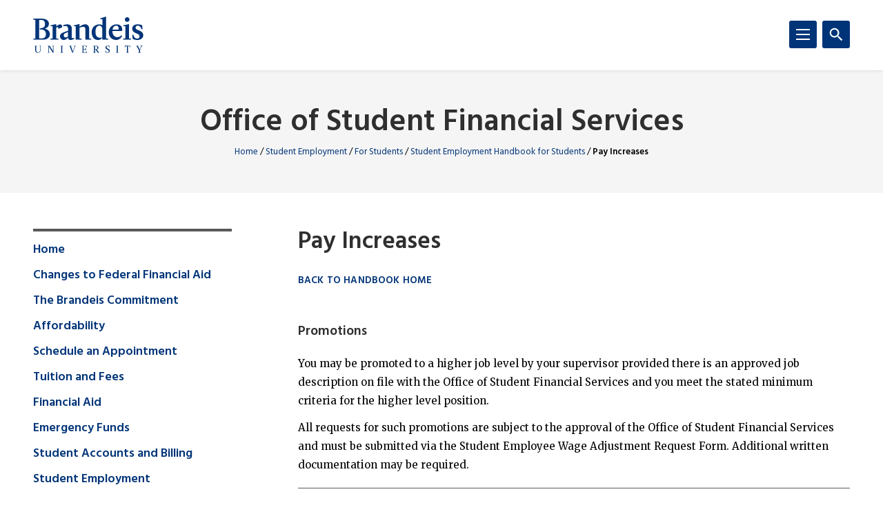

--- FILE ---
content_type: text/html; charset=UTF-8
request_url: https://www.brandeis.edu/student-financial-services/employment/students/handbook/pay-increases.html
body_size: 177716
content:
<!DOCTYPE html>
<html lang="en">
    <head>
        <title>Pay Increases | Student Employment Handbook for Students | For Students | Office of Student Financial Services | Brandeis University</title>
                

<meta content="Pay Increases" property="og:title"/>
<meta content="https://www.brandeis.edu/student-financial-services/employment/students/handbook/pay-increases.html" property="og:url"/>
    <meta content="" property="og:description"/>
<meta content="summary_large_image" name="twitter:card"/>
            
    
                                <!-- Google Tag Manager -->
        
        <script>(function(w,d,s,l,i){w[l]=w[l]||[];w[l].push({'gtm.start':
        new Date().getTime(),event:'gtm.js'});var f=d.getElementsByTagName(s)[0],
        j=d.createElement(s),dl=l!='dataLayer'?'&amp;l='+l:'';j.async=true;j.src=
        'https://www.googletagmanager.com/gtm.js?id='+i+dl;f.parentNode.insertBefore(j,f);
        })(window,document,'script','dataLayer','GTM-KB3L3M');</script>
        
        <!-- End Google Tag Manager -->
         
<meta charset="utf-8"/>
<meta content="ie=edge" http-equiv="x-ua-compatible"/>
<meta content="width=device-width,initial-scale=1,minimum-scale=1" name="viewport"/>
<link rel="apple-touch-icon" href="//www.brandeis.edu/_files/favicons/apple-touch-icon-152x152.png" sizes="152x152"/>
<link rel="apple-touch-icon" href="//www.brandeis.edu/_files/favicons/apple-touch-icon-167x167.png" sizes="167x167"/>
<link rel="apple-touch-icon" href="//www.brandeis.edu/_files/favicons/apple-touch-icon-180x180.png" sizes="180x180"/>
<link rel="icon" type="image/png" href="//www.brandeis.edu/_files/favicons/favicon-32x32.png" sizes="32x32"/>
<link rel="icon" type="image/png" href="//www.brandeis.edu/_files/favicons/android-chrome-192x192.png" sizes="192x192"/>
<link rel="icon" type="image/png" href="//www.brandeis.edu/_files/favicons/favicon-196x196.png" sizes="196x196"/>
<link rel="icon" type="image/png" href="//www.brandeis.edu/_files/favicons/favicon-128x128.png" sizes="128x128"/>
<link rel="manifest" href="//www.brandeis.edu/_files/favicons/manifest.json"/>
<link href="https://fonts.googleapis.com/css?family=Merriweather:400,300,700" rel="stylesheet"/>
<link href="https://fonts.googleapis.com/css?family=Hind:300,400,500,600,700" rel="stylesheet"/>
<style>svg:not(:root) {
    display: none;
}</style>
<link href="//www.brandeis.edu/_files/css/style.css" rel="stylesheet"/>
<link href="//www.brandeis.edu/_files/css/custom-style.css" rel="stylesheet"/>
<link href="//www.brandeis.edu/_files/css/custom-style-hh.css" rel="stylesheet"/>
<link href="//www.brandeis.edu/_files/css/print.css" media="print" rel="stylesheet"/>
<script src="https://ajax.googleapis.com/ajax/libs/jquery/3.1.0/jquery.min.js"></script>
<script src="//www.brandeis.edu/_files/js/calendar.js"></script>
<script src="//www.brandeis.edu/_files/js/rssFeed.js"></script>
    
    

    </head>
    <body>

        
<!-- Google Tag Manager (noscript) -->
    <noscript><iframe height="0" src="https://www.googletagmanager.com/ns.html?id=GTM-KB3L3M" style="display:none;visibility:hidden" width="0"></iframe></noscript>
<!-- End Google Tag Manager (noscript) -->
        
<a class="skip button button--teal" href="#skip-content">Skip to content</a>
<div class="search" role="search">
    <div class="wrap">
                    <form action="https://www.brandeis.edu/search/searchSite.php" class="search__form" id="searchform">
                                    <input name="sitePath" type="hidden" value="/student-financial-services"/>
                        
                            <input name="displayName" type="hidden" value="Office of Student Financial Services"/>
                        <label class="hide" for="q">Search</label>
            <input class="search__input" id="q" name="q" onfocus="this.value = ''" style="background:#ffffff url(//www.brandeis.edu/_files/images/googleWatermark.gif) no-repeat scroll left center;" type="search"/>             <button class="search__button" type="submit"><span class="hide">Search</span>
                <span class="svgstore svgstore--search">
                    <svg height="0" width="0">
                        <use xlink:href="//www.brandeis.edu/_files/svg/svgstore.svg#search" xmlns:xlink="http://www.w3.org/1999/xlink"/>
                    </svg>
                </span>
            </button>
                            <div class="search__option">
                    <label>
                        <input checked="" class="search__radio" id="thissite" name="hq" type="radio" value="site:http://www.brandeis.edu/student-financial-services"/>
                        <label class="search__label" for="thissite">Search this site</label>
                    </label>
                </div> 
                <div class="search__option">
                    <label>
                        <input class="search__radio" id="brandeis" name="hq" type="radio" value=""/>
                        <label class="search__label" for="brandeis">Search Brandeis.edu</label>
                    </label>
                </div>
                    </form>
    </div>
</div>
        <div class="header-container" id="header-trap">
            <header class="header">
	<div class="wrap">
	        		<a aria-label="Brandeis University" class="header__logo" href="https://www.brandeis.edu">
              <span class="svgstore svgstore--logo">
                <svg focusable="false" height="0" width="0">
                    <use xlink:href="//www.brandeis.edu/_files/svg/svgstore.svg#logo" xmlns:xlink="http://www.w3.org/1999/xlink"/>
                </svg>
              </span>
            </a>
        		<button aria-expanded="false" aria-label="Search" class="header__toggle header__toggle--search toggle-search">
			<span class="hide">Search</span> 
			<span class="header__toggle--inactive">
				<span class="svgstore svgstore--search">
                <svg focusable="false" height="0" width="0">
					<use xlink:href="//www.brandeis.edu/_files/svg/svgstore.svg#search" xmlns:xlink="http://www.w3.org/1999/xlink"/>
                </svg>
				</span>
			</span>
			<span class="header__toggle--active">
				<span class="svgstore svgstore--close">
					<svg focusable="false" height="0" width="0">
					    <use xlink:href="//www.brandeis.edu/_files/svg/svgstore.svg#close" xmlns:xlink="http://www.w3.org/1999/xlink"/>
                    </svg>
				</span>
			</span>
		</button>
		<button aria-expanded="false" aria-label="Menu" class="header__toggle header__toggle--menu toggle-menu">
			<span class="hide">Menu</span> 
			<span class="header__toggle--inactive">
				<span class="svgstore svgstore--menu">
					<svg focusable="false" height="0" width="0">
					    <use xlink:href="//www.brandeis.edu/_files/svg/svgstore.svg#menu" xmlns:xlink="http://www.w3.org/1999/xlink"/>
                    </svg>
				</span>
			</span>
			<span class="header__toggle--active">
				<span class="svgstore svgstore--close">
					<svg focusable="false" height="0" width="0">
					    <use xlink:href="//www.brandeis.edu/_files/svg/svgstore.svg#close" xmlns:xlink="http://www.w3.org/1999/xlink"/>
                    </svg>
				</span>
			</span>
		</button>
	</div>
</header>
            <div class="menu-container">
                












<div aria-label="global" class="menu menu--small" role="navigation">
    <ul aria-label="navigation" class="menu__list" role="menu">
		                                       <li class="menu__item ">
                            <a class="menu__link " href="../../../index.html" role="menuitem" target="_self">
                                                Home
                                </a>
        </li>  
                                                   <li class="menu__item ">
                            <a class="menu__link " href="../../../inner-mirror.html" role="menuitem" target="_self">
                                Changes to Federal Financial Aid                    </a>
        </li>  
                                                                                                                                                                                                                                <li class="menu__item  ">
                                            <a class="menu__link " href="../../../commitment/index.html">The Brandeis Commitment</a> 
                                    </li>
                                                                                               <li class="menu__item ">
                            <a class="menu__link " href="../../../affordability.html" role="menuitem" target="_self">
                                Affordability                     </a>
        </li>  
                                                   <li class="menu__item ">
                            <a class="menu__link " href="../../../schedule-an-appointment.html" role="menuitem" target="_self">
                                Schedule an Appointment                    </a>
        </li>  
                                                                                                                                                                                   <li class="menu__item ">
                                                            <a class="menu__link " href="../../../tuition-calculator/index.html" role="menuitem">Tuition and Fees</a>
                                                                    <a aria-expanded="false" aria-label="Toggle" class="menu__sub-toggle" href="#" role="button">
      <span aria-hidden="true">
        <span class="menu__sub-toggle__icon menu__sub-toggle__icon--inactive">
          <span class="svgstore svgstore--chevron-down">
            <svg focusable="false" height="0" width="0">
              <use xlink:href="//www.brandeis.edu/_files/svg/svgstore.svg#chevron-down"></use>
            </svg>
          </span>
        </span>
        <span class="menu__sub-toggle__icon menu__sub-toggle__icon--active">
          <span class="svgstore svgstore--chevron-up">
            <svg focusable="false" height="0" width="0">
              <use xlink:href="//www.brandeis.edu/_files/svg/svgstore.svg#chevron-up"></use>
            </svg>
          </span>
        </span>
      </span>
    </a>
                    <ul class="menu__list menu__list--sub" role="menu"> 
                                                                                                                                                  <li class="menu__item menu__item--sub">
                            <a class="menu__link menu__link--sub" href="../../../tuition-calculator/index.html" role="menuitem" target="_self">
                                Cost of Attendance: Calculator                    </a>
        </li>  
                                                                                                                                                                                                                                                                     <li class="menu__item menu__item--sub">
                            <a class="menu__link menu__link--sub" href="../../../tuition-calculator/tuition.html" role="menuitem" target="_self">
                                Undergraduate Tuition and Fees                    </a>
        </li>  
                                                                                                                                                                                                                  <li class="menu__item menu__item--sub">
                            <a class="menu__link menu__link--sub" href="../../../tuition-calculator/due-dates.html" role="menuitem" target="_self">
                                Tuition Due Dates                    </a>
        </li>  
                                                                                                                                                                                                                  <li class="menu__item menu__item--sub">
                            <a class="menu__link menu__link--sub" href="../../../tuition-calculator/gradguard.html" role="menuitem" target="_self">
                                GradGuard Tuition Refund Plan                     </a>
        </li>  
                                                                                                                                                                                                                  <li class="menu__item menu__item--sub">
                            <a class="menu__link menu__link--sub" href="../../../tuition-calculator/health.html" role="menuitem" target="_self">
                                Health Insurance Waiver/Enrollment                    </a>
        </li>  
                                                                                                                                                                                                                                                                                                                        </ul>
                            </li>
                                                                                                                                                                       <li class="menu__item ">
                                                            <a class="menu__link " href="../../../financial-aid/index.html" role="menuitem">Financial Aid</a>
                                                                    <a aria-expanded="false" aria-label="Toggle" class="menu__sub-toggle" href="#" role="button">
      <span aria-hidden="true">
        <span class="menu__sub-toggle__icon menu__sub-toggle__icon--inactive">
          <span class="svgstore svgstore--chevron-down">
            <svg focusable="false" height="0" width="0">
              <use xlink:href="//www.brandeis.edu/_files/svg/svgstore.svg#chevron-down"></use>
            </svg>
          </span>
        </span>
        <span class="menu__sub-toggle__icon menu__sub-toggle__icon--active">
          <span class="svgstore svgstore--chevron-up">
            <svg focusable="false" height="0" width="0">
              <use xlink:href="//www.brandeis.edu/_files/svg/svgstore.svg#chevron-up"></use>
            </svg>
          </span>
        </span>
      </span>
    </a>
                    <ul class="menu__list menu__list--sub" role="menu"> 
                                                                                                                                                                                                                                                                                                                 <li class="menu__item menu__item--sub">
                                                            <a class="menu__link menu__link--sub" href="../../../financial-aid/apply/index.html" role="menuitem">How to Apply for Aid</a>
                                                                    <a aria-expanded="false" aria-label="Toggle" class="menu__sub-toggle" href="#" role="button">
      <span aria-hidden="true">
        <span class="menu__sub-toggle__icon menu__sub-toggle__icon--inactive">
          <span class="svgstore svgstore--chevron-down">
            <svg focusable="false" height="0" width="0">
              <use xlink:href="//www.brandeis.edu/_files/svg/svgstore.svg#chevron-down"></use>
            </svg>
          </span>
        </span>
        <span class="menu__sub-toggle__icon menu__sub-toggle__icon--active">
          <span class="svgstore svgstore--chevron-up">
            <svg focusable="false" height="0" width="0">
              <use xlink:href="//www.brandeis.edu/_files/svg/svgstore.svg#chevron-up"></use>
            </svg>
          </span>
        </span>
      </span>
    </a>
                    <ul class="menu__list menu__list--sub" role="menu"> 
                                                                                                                                                  <li class="menu__item menu__item--sub">
                            <a class="menu__link menu__link--sub-sub" href="../../../financial-aid/apply/index.html" role="menuitem" target="_self">
                                First-Year Applicants                    </a>
        </li>  
                                                                                                                                                                                                                  <li class="menu__item menu__item--sub">
                            <a class="menu__link menu__link--sub-sub" href="../../../financial-aid/apply/continuing-students.html" role="menuitem" target="_self">
                                Continuing Students                    </a>
        </li>  
                                                                                                                                                                                                                  <li class="menu__item menu__item--sub">
                            <a class="menu__link menu__link--sub-sub" href="../../../financial-aid/apply/graduate.html" role="menuitem" target="_self">
                                Graduate Students                    </a>
        </li>  
                                                                                                                                                                                                                  <li class="menu__item menu__item--sub">
                            <a class="menu__link menu__link--sub-sub" href="../../../financial-aid/apply/international-students.html" role="menuitem" target="_self">
                                International Students                    </a>
        </li>  
                                                                                                                                                                                                                  <li class="menu__item menu__item--sub">
                            <a class="menu__link menu__link--sub-sub" href="../../../financial-aid/apply/summer-session.html" role="menuitem" target="_self">
                                Summer Session (Undergraduates)                    </a>
        </li>  
                                                                                                                                                                                                                  <li class="menu__item menu__item--sub">
                            <a class="menu__link menu__link--sub-sub" href="https://www.brandeis.edu/abroad/get-started/financial/financial-aid-for-brps.html" role="menuitem" target="_self">
                                Financial Aid for Brandeis-Run Summer Programs                    </a>
        </li>  
                                                                                                                                                                                                                  <li class="menu__item menu__item--sub">
                            <a class="menu__link menu__link--sub-sub" href="../../../financial-aid/apply/fafsa-updates.html" role="menuitem" target="_self">
                                Changes to Federal Financial Aid                    </a>
        </li>  
                                                                                                            </ul>
                            </li>
                                                                                                                                                                                                                          <li class="menu__item menu__item--sub">
                            <a class="menu__link menu__link--sub" href="../../../financial-aid/filing.html" role="menuitem" target="_self">
                                Undergraduate Application Requirements and Deadlines                     </a>
        </li>  
                                                                                                                                                                                                                                                                                                          <li class="menu__item menu__item--sub">
                                                            <a class="menu__link menu__link--sub" href="../../../financial-aid/scholarships/index.html" role="menuitem">Scholarships</a>
                                                                    <a aria-expanded="false" aria-label="Toggle" class="menu__sub-toggle" href="#" role="button">
      <span aria-hidden="true">
        <span class="menu__sub-toggle__icon menu__sub-toggle__icon--inactive">
          <span class="svgstore svgstore--chevron-down">
            <svg focusable="false" height="0" width="0">
              <use xlink:href="//www.brandeis.edu/_files/svg/svgstore.svg#chevron-down"></use>
            </svg>
          </span>
        </span>
        <span class="menu__sub-toggle__icon menu__sub-toggle__icon--active">
          <span class="svgstore svgstore--chevron-up">
            <svg focusable="false" height="0" width="0">
              <use xlink:href="//www.brandeis.edu/_files/svg/svgstore.svg#chevron-up"></use>
            </svg>
          </span>
        </span>
      </span>
    </a>
                    <ul class="menu__list menu__list--sub" role="menu"> 
                                                                                                                                                  <li class="menu__item menu__item--sub">
                            <a class="menu__link menu__link--sub-sub" href="https://www.brandeis.edu/registrar/registration/vets.html" role="menuitem" target="_self">
                                Veteran Benefits/Tuition Assistance                    </a>
        </li>  
                                                                                                                                                                                                                                                                                                                                                                                 <li class="menu__item menu__item--sub">
                                                            <a class="menu__link menu__link--sub-sub" href="../../../financial-aid/scholarships/merit/index.html" role="menuitem">Merit Scholarships</a>
                                                        </li>
                                                                                                                                                                                                                          <li class="menu__item menu__item--sub">
                            <a class="menu__link menu__link--sub-sub" href="../../../financial-aid/scholarships/international.html" role="menuitem" target="_self">
                                International Student Scholarships                    </a>
        </li>  
                                                                                                                                                                                                                  <li class="menu__item menu__item--sub">
                            <a class="menu__link menu__link--sub-sub" href="../../../financial-aid/scholarships/outside.html" role="menuitem" target="_self">
                                Outside Scholarship Opportunities                    </a>
        </li>  
                                                                                                                                                               </ul>
                            </li>
                                                                                                                                                                                                                                                                                                                                      <li class="menu__item menu__item--sub">
                                                            <a class="menu__link menu__link--sub" href="../../../financial-aid/student-loans/index.html" role="menuitem">Student Loans</a>
                                                                    <a aria-expanded="false" aria-label="Toggle" class="menu__sub-toggle" href="#" role="button">
      <span aria-hidden="true">
        <span class="menu__sub-toggle__icon menu__sub-toggle__icon--inactive">
          <span class="svgstore svgstore--chevron-down">
            <svg focusable="false" height="0" width="0">
              <use xlink:href="//www.brandeis.edu/_files/svg/svgstore.svg#chevron-down"></use>
            </svg>
          </span>
        </span>
        <span class="menu__sub-toggle__icon menu__sub-toggle__icon--active">
          <span class="svgstore svgstore--chevron-up">
            <svg focusable="false" height="0" width="0">
              <use xlink:href="//www.brandeis.edu/_files/svg/svgstore.svg#chevron-up"></use>
            </svg>
          </span>
        </span>
      </span>
    </a>
                    <ul class="menu__list menu__list--sub" role="menu"> 
                                                                                                                                                                                                     <li class="menu__item menu__item--sub">
                            <a class="menu__link menu__link--sub-sub" href="../../../financial-aid/student-loans/stafford.html" role="menuitem" target="_self">
                                Federal Direct Stafford Loan                    </a>
        </li>  
                                                                                                                                                                                                                                                                                                                              <li class="menu__item menu__item--sub">
                                                            <a class="menu__link menu__link--sub-sub" href="../../../financial-aid/student-loans/plus-loan/index.html" role="menuitem">Direct PLUS Loans</a>
                                                        </li>
                                                                                                                                                                                                                          <li class="menu__item menu__item--sub">
                            <a class="menu__link menu__link--sub-sub" href="../../../financial-aid/student-loans/entrance-counseling.html" role="menuitem" target="_self">
                                Entrance Counseling and Promissory Note Signing                    </a>
        </li>  
                                                                                                                                                                                                                  <li class="menu__item menu__item--sub">
                            <a class="menu__link menu__link--sub-sub" href="../../../financial-aid/student-loans/exit-counseling.html" role="menuitem" target="_self">
                                Student Loan Exit Counseling                    </a>
        </li>  
                                                                                                                                                                                                                  <li class="menu__item menu__item--sub">
                            <a class="menu__link menu__link--sub-sub" href="../../../financial-aid/student-loans/forms.html" role="menuitem" target="_self">
                                Forms and Payment Information                    </a>
        </li>  
                                                                                                                                                                                                                  <li class="menu__item menu__item--sub">
                            <a class="menu__link menu__link--sub-sub" href="../../../financial-aid/student-loans/consolidation.html" role="menuitem" target="_self">
                                Student Loan Consolidation                    </a>
        </li>  
                                                                                                                                                                                                                  <li class="menu__item menu__item--sub">
                                <a class="menu__link menu__link--sub-sub" href="http://freestudentloanadvice.org/loan-forgiveness/" role="menuitem" target="_blank">
                                Student Loan Forgiveness                    </a>
        </li>  
                                                                                                                                                                                                                  <li class="menu__item menu__item--sub">
                                <a class="menu__link menu__link--sub-sub" href="https://studentaid.gov/debt-relief-announcement" role="menuitem" target="_blank">
                                Student Debt relief information                    </a>
        </li>  
                                                                                                                                                                                                                  <li class="menu__item menu__item--sub">
                            <a class="menu__link menu__link--sub-sub" href="../../../financial-aid/student-loans/default.html" role="menuitem" target="_self">
                                Student Loan Default                    </a>
        </li>  
                                                                                                            </ul>
                            </li>
                                                                                                                                                                                                                          <li class="menu__item menu__item--sub">
                            <a class="menu__link menu__link--sub" href="../../../financial-aid/work.html" role="menuitem" target="_self">
                                Federal Work Study/University Employment                    </a>
        </li>  
                                                                                                                                                                                                                  <li class="menu__item menu__item--sub">
                            <a class="menu__link menu__link--sub" href="https://www.brandeis.edu/registrar/bulletin/provisional/arts-sciences/finaid/return-title-iv-funds.html" role="menuitem" target="_self">
                                Return of Title IV Funds                    </a>
        </li>  
                                                                                                                                                                                                                  <li class="menu__item menu__item--sub">
                            <a class="menu__link menu__link--sub" href="https://www.brandeis.edu/registrar/bulletin/provisional/arts-sciences/finaid/academic-progress.html" role="menuitem" target="_self">
                                Satisfactory Academic Progress                    </a>
        </li>  
                                                                                                                                                                                                                  <li class="menu__item menu__item--sub">
                            <a class="menu__link menu__link--sub" href="../../../financial-aid/financial-aid-appeal.html" role="menuitem" target="_self">
                                Appeal for Reconsideration                    </a>
        </li>  
                                                                                                                                                                                                                  <li class="menu__item menu__item--sub">
                            <a class="menu__link menu__link--sub" href="https://www.brandeis.edu/abroad/get-started/financial/index.html" role="menuitem" target="_self">
                                Study Abroad                    </a>
        </li>  
                                                                                                                                                               </ul>
                            </li>
                                                                                                                                                                       <li class="menu__item ">
                                                            <a class="menu__link " href="../../../emergency-funds/index.html" role="menuitem">Emergency Funds</a>
                                                                    <a aria-expanded="false" aria-label="Toggle" class="menu__sub-toggle" href="#" role="button">
      <span aria-hidden="true">
        <span class="menu__sub-toggle__icon menu__sub-toggle__icon--inactive">
          <span class="svgstore svgstore--chevron-down">
            <svg focusable="false" height="0" width="0">
              <use xlink:href="//www.brandeis.edu/_files/svg/svgstore.svg#chevron-down"></use>
            </svg>
          </span>
        </span>
        <span class="menu__sub-toggle__icon menu__sub-toggle__icon--active">
          <span class="svgstore svgstore--chevron-up">
            <svg focusable="false" height="0" width="0">
              <use xlink:href="//www.brandeis.edu/_files/svg/svgstore.svg#chevron-up"></use>
            </svg>
          </span>
        </span>
      </span>
    </a>
                    <ul class="menu__list menu__list--sub" role="menu"> 
                                                                                                                                                  <li class="menu__item menu__item--sub">
                            <a class="menu__link menu__link--sub" href="../../../emergency-funds/index.html" role="menuitem" target="_self">
                                Brandeis Emergency Fund                    </a>
        </li>  
                                                                                                                                                                                                                  <li class="menu__item menu__item--sub">
                            <a class="menu__link menu__link--sub" href="../../../emergency-funds/federal-benefit-programs.html" role="menuitem" target="_self">
                                Federal Benefit Programs                     </a>
        </li>  
                                                                                                                                                                                                                                                                                                                              <li class="menu__item menu__item--sub">
                                                            <a class="menu__link menu__link--sub" href="../../../emergency-funds/heerf/index.html" role="menuitem">Higher Education Emergency Relief Fund (HEERF)</a>
                                                                    <a aria-expanded="false" aria-label="Toggle" class="menu__sub-toggle" href="#" role="button">
      <span aria-hidden="true">
        <span class="menu__sub-toggle__icon menu__sub-toggle__icon--inactive">
          <span class="svgstore svgstore--chevron-down">
            <svg focusable="false" height="0" width="0">
              <use xlink:href="//www.brandeis.edu/_files/svg/svgstore.svg#chevron-down"></use>
            </svg>
          </span>
        </span>
        <span class="menu__sub-toggle__icon menu__sub-toggle__icon--active">
          <span class="svgstore svgstore--chevron-up">
            <svg focusable="false" height="0" width="0">
              <use xlink:href="//www.brandeis.edu/_files/svg/svgstore.svg#chevron-up"></use>
            </svg>
          </span>
        </span>
      </span>
    </a>
                    <ul class="menu__list menu__list--sub" role="menu"> 
                                                                                                                                                                                                                                                                                             <li class="menu__item menu__item--sub">
                                                            <a class="menu__link menu__link--sub-sub" href="../../../emergency-funds/heerf/heerf1-cares/index.html" role="menuitem">HEERF Grant I (Cares Act)</a>
                                                        </li>
                                                                                                                                                                                                                                                                                                                                      <li class="menu__item menu__item--sub">
                                                            <a class="menu__link menu__link--sub-sub" href="../../../emergency-funds/heerf/heerf2-crrsaa/index.html" role="menuitem">HEERF Grant II (CRRSAA)</a>
                                                        </li>
                                                                                                                                                                                                                                                                                                                  <li class="menu__item menu__item--sub">
                                                            <a class="menu__link menu__link--sub-sub" href="../../../emergency-funds/heerf/heerf3-arp/index.html" role="menuitem">HEERF Grant III (ARP Act)</a>
                                                        </li>
                                                                                                                    </ul>
                            </li>
                                                                                                                    </ul>
                            </li>
                                                                                                                                                                                           <li class="menu__item ">
                                                            <a class="menu__link " href="../../../student-accounts-billing/index.html" role="menuitem">Student Accounts and Billing</a>
                                                                    <a aria-expanded="false" aria-label="Toggle" class="menu__sub-toggle" href="#" role="button">
      <span aria-hidden="true">
        <span class="menu__sub-toggle__icon menu__sub-toggle__icon--inactive">
          <span class="svgstore svgstore--chevron-down">
            <svg focusable="false" height="0" width="0">
              <use xlink:href="//www.brandeis.edu/_files/svg/svgstore.svg#chevron-down"></use>
            </svg>
          </span>
        </span>
        <span class="menu__sub-toggle__icon menu__sub-toggle__icon--active">
          <span class="svgstore svgstore--chevron-up">
            <svg focusable="false" height="0" width="0">
              <use xlink:href="//www.brandeis.edu/_files/svg/svgstore.svg#chevron-up"></use>
            </svg>
          </span>
        </span>
      </span>
    </a>
                    <ul class="menu__list menu__list--sub" role="menu"> 
                                                                                                                                                                                                                                                                                                                                                                    <li class="menu__item menu__item--sub">
                                                            <a class="menu__link menu__link--sub" href="../../../student-accounts-billing/options/index.html" role="menuitem">Financing Options</a>
                                                                    <a aria-expanded="false" aria-label="Toggle" class="menu__sub-toggle" href="#" role="button">
      <span aria-hidden="true">
        <span class="menu__sub-toggle__icon menu__sub-toggle__icon--inactive">
          <span class="svgstore svgstore--chevron-down">
            <svg focusable="false" height="0" width="0">
              <use xlink:href="//www.brandeis.edu/_files/svg/svgstore.svg#chevron-down"></use>
            </svg>
          </span>
        </span>
        <span class="menu__sub-toggle__icon menu__sub-toggle__icon--active">
          <span class="svgstore svgstore--chevron-up">
            <svg focusable="false" height="0" width="0">
              <use xlink:href="//www.brandeis.edu/_files/svg/svgstore.svg#chevron-up"></use>
            </svg>
          </span>
        </span>
      </span>
    </a>
                    <ul class="menu__list menu__list--sub" role="menu"> 
                                                                                                                                                  <li class="menu__item menu__item--sub">
                            <a class="menu__link menu__link--sub-sub" href="../../../student-accounts-billing/options/index.html" role="menuitem" target="_self">
                                About Your Financing Options                    </a>
        </li>  
                                                                                                                                                                                                                  <li class="menu__item menu__item--sub">
                            <a class="menu__link menu__link--sub-sub" href="../../../student-accounts-billing/options/monthly-payment-plan.html" role="menuitem" target="_self">
                                Monthly Semester Payment Plan                    </a>
        </li>  
                                                                                                                                                                                                                  <li class="menu__item menu__item--sub">
                            <a class="menu__link menu__link--sub-sub" href="../../../student-accounts-billing/options/education-loan-programs.html" role="menuitem" target="_self">
                                Education Loan Programs                    </a>
        </li>  
                                                                                                                                                                                                                  <li class="menu__item menu__item--sub">
                            <a class="menu__link menu__link--sub-sub" href="../../../student-accounts-billing/options/other.html" role="menuitem" target="_self">
                                Home Equity Loans or Lines of Credit                    </a>
        </li>  
                                                                                                            </ul>
                            </li>
                                                                                                                                                                                                                          <li class="menu__item menu__item--sub">
                            <a class="menu__link menu__link--sub" href="../../../student-accounts-billing/529.html" role="menuitem" target="_self">
                                Private College 529 Plan                    </a>
        </li>  
                                                                                                                                                                                                                  <li class="menu__item menu__item--sub">
                            <a class="menu__link menu__link--sub" href="../../../student-accounts-billing/authorized-party.html" role="menuitem" target="_self">
                                Parent/Authorized Party Access                    </a>
        </li>  
                                                                                                                                                                                                                  <li class="menu__item menu__item--sub">
                            <a class="menu__link menu__link--sub" href="../../../student-accounts-billing/payment.html" role="menuitem" target="_self">
                                Payment Options                    </a>
        </li>  
                                                                                                                                                                                                                  <li class="menu__item menu__item--sub">
                            <a class="menu__link menu__link--sub" href="../../../student-accounts-billing/due-dates.html" role="menuitem" target="_self">
                                Tuition Due Dates                    </a>
        </li>  
                                                                                                                                                                                                                  <li class="menu__item menu__item--sub">
                            <a class="menu__link menu__link--sub" href="../../../student-accounts-billing/late.html" role="menuitem" target="_self">
                                Late Fees/Past Due Accounts                    </a>
        </li>  
                                                                                                                                                                                                                  <li class="menu__item menu__item--sub">
                            <a class="menu__link menu__link--sub" href="../../../student-accounts-billing/financial-responsibility.html" role="menuitem" target="_self">
                                Statement of Financial Responsibility                    </a>
        </li>  
                                                                                                                                                                                                                  <li class="menu__item menu__item--sub">
                            <a class="menu__link menu__link--sub" href="../../../student-accounts-billing/refund.html" role="menuitem" target="_self">
                                Refund Request                    </a>
        </li>  
                                                                                                                                                                                                                  <li class="menu__item menu__item--sub">
                            <a class="menu__link menu__link--sub" href="../../../student-accounts-billing/1098t.html" role="menuitem" target="_self">
                                2025 1098-T Form Information                    </a>
        </li>  
                                                                                                                                                                                                                  </ul>
                            </li>
                                                                                                                                                                       <li class="menu__item  menu__item--active"> 
                                                            <a class="menu__link " href="../../index.html" role="menuitem">Student Employment</a>
                                                                    <a aria-expanded="false" aria-label="Toggle" class="menu__sub-toggle" href="#" role="button">
      <span aria-hidden="true">
        <span class="menu__sub-toggle__icon menu__sub-toggle__icon--inactive">
          <span class="svgstore svgstore--chevron-down">
            <svg focusable="false" height="0" width="0">
              <use xlink:href="//www.brandeis.edu/_files/svg/svgstore.svg#chevron-down"></use>
            </svg>
          </span>
        </span>
        <span class="menu__sub-toggle__icon menu__sub-toggle__icon--active">
          <span class="svgstore svgstore--chevron-up">
            <svg focusable="false" height="0" width="0">
              <use xlink:href="//www.brandeis.edu/_files/svg/svgstore.svg#chevron-up"></use>
            </svg>
          </span>
        </span>
      </span>
    </a>
                    <ul class="menu__list menu__list--sub" role="menu"> 
                                                                                                                                                                                                                                                                                             <li class="menu__item menu__item--sub">
                                                            <a class="menu__link menu__link--sub" href="../../jobs/index.html" role="menuitem">Job Opportunities</a>
                                                                    <a aria-expanded="false" aria-label="Toggle" class="menu__sub-toggle" href="#" role="button">
      <span aria-hidden="true">
        <span class="menu__sub-toggle__icon menu__sub-toggle__icon--inactive">
          <span class="svgstore svgstore--chevron-down">
            <svg focusable="false" height="0" width="0">
              <use xlink:href="//www.brandeis.edu/_files/svg/svgstore.svg#chevron-down"></use>
            </svg>
          </span>
        </span>
        <span class="menu__sub-toggle__icon menu__sub-toggle__icon--active">
          <span class="svgstore svgstore--chevron-up">
            <svg focusable="false" height="0" width="0">
              <use xlink:href="//www.brandeis.edu/_files/svg/svgstore.svg#chevron-up"></use>
            </svg>
          </span>
        </span>
      </span>
    </a>
                    <ul class="menu__list menu__list--sub" role="menu"> 
                                                                                                                                                  <li class="menu__item menu__item--sub">
                            <a class="menu__link menu__link--sub-sub" href="../../jobs/employment-steps.html" role="menuitem" target="_self">
                                Steps to Student Employment at Brandeis University                    </a>
        </li>  
                                                                                                                                                                                                                                                                     <li class="menu__item menu__item--sub">
                            <a class="menu__link menu__link--sub-sub" href="../../jobs/off-campus-non-fws.html" role="menuitem" target="_self">
                                Off-Campus Non-Federal Work-Study Jobs                    </a>
        </li>  
                                                                                                            </ul>
                            </li>
                                                                                                                                                                                                                                                                                                                  <li class="menu__item menu__item--sub menu__item--active"> 
                                                            <a class="menu__link menu__link--sub" href="../index.html" role="menuitem">For Students</a>
                                                                    <a aria-expanded="false" aria-label="Toggle" class="menu__sub-toggle" href="#" role="button">
      <span aria-hidden="true">
        <span class="menu__sub-toggle__icon menu__sub-toggle__icon--inactive">
          <span class="svgstore svgstore--chevron-down">
            <svg focusable="false" height="0" width="0">
              <use xlink:href="//www.brandeis.edu/_files/svg/svgstore.svg#chevron-down"></use>
            </svg>
          </span>
        </span>
        <span class="menu__sub-toggle__icon menu__sub-toggle__icon--active">
          <span class="svgstore svgstore--chevron-up">
            <svg focusable="false" height="0" width="0">
              <use xlink:href="//www.brandeis.edu/_files/svg/svgstore.svg#chevron-up"></use>
            </svg>
          </span>
        </span>
      </span>
    </a>
                    <ul class="menu__list menu__list--sub" role="menu"> 
                                                                                                                                                                                                                                                                                                                                                                                                                                                                                   <li class="menu__item menu__item--sub ">
                                            <a class="menu__link menu__link--sub-sub" href="index.html">Student Employment Handbook for Students</a> 
                                    </li>
                                                                                                                                                                                                                                      <li class="menu__item menu__item--sub">
                            <a class="menu__link menu__link--sub-sub" href="../index.html" role="menuitem" target="_self">
                                For Students - Frequently Asked Questions                    </a>
        </li>  
                                                                                                            </ul>
                            </li>
                                                                                                                                                                                                                                                                                                                                      <li class="menu__item menu__item--sub">
                                                            <a class="menu__link menu__link--sub" href="../../supervisors/index.html" role="menuitem">For Supervisors</a>
                                                                    <a aria-expanded="false" aria-label="Toggle" class="menu__sub-toggle" href="#" role="button">
      <span aria-hidden="true">
        <span class="menu__sub-toggle__icon menu__sub-toggle__icon--inactive">
          <span class="svgstore svgstore--chevron-down">
            <svg focusable="false" height="0" width="0">
              <use xlink:href="//www.brandeis.edu/_files/svg/svgstore.svg#chevron-down"></use>
            </svg>
          </span>
        </span>
        <span class="menu__sub-toggle__icon menu__sub-toggle__icon--active">
          <span class="svgstore svgstore--chevron-up">
            <svg focusable="false" height="0" width="0">
              <use xlink:href="//www.brandeis.edu/_files/svg/svgstore.svg#chevron-up"></use>
            </svg>
          </span>
        </span>
      </span>
    </a>
                    <ul class="menu__list menu__list--sub" role="menu"> 
                                                                                                                                                                                                                                                                                                                                                         <li class="menu__item menu__item--sub">
                                                            <a class="menu__link menu__link--sub-sub" href="../../supervisors/handbook/index.html" role="menuitem">Student Employment Handbook for Supervisors</a>
                                                        </li>
                                                                                                                                                                                                                          <li class="menu__item menu__item--sub">
                            <a class="menu__link menu__link--sub-sub" href="../../supervisors/faqs.html" role="menuitem" target="_self">
                                Frequently Asked Questions                    </a>
        </li>  
                                                                                                            </ul>
                            </li>
                                                                                                                                                                                                                          <li class="menu__item menu__item--sub">
                            <a class="menu__link menu__link--sub" href="../../forms.html" role="menuitem" target="_self">
                                Forms and Instructions                    </a>
        </li>  
                                                                                                                                                                                                                  <li class="menu__item menu__item--sub">
                            <a class="menu__link menu__link--sub" href="../../direct-deposit-tax.html" role="menuitem" target="_self">
                                Direct Deposit and Tax Documents                    </a>
        </li>  
                                                                                                                                                                                                                  <li class="menu__item menu__item--sub">
                            <a class="menu__link menu__link--sub" href="../../workday-job-profile.html" role="menuitem" target="_self">
                                Workday Job Profiles                    </a>
        </li>  
                                                                                                                                                                                                                  <li class="menu__item menu__item--sub">
                            <a class="menu__link menu__link--sub" href="../../faqs.html" role="menuitem" target="_self">
                                Student Employment Frequently Asked Questions                    </a>
        </li>  
                                                                                                            </ul>
                            </li>
                                                                                                                                                                                           <li class="menu__item ">
                                                            <a class="menu__link " href="../../../forms-links/index.html" role="menuitem">Forms and Helpful Links</a>
                                                                    <a aria-expanded="false" aria-label="Toggle" class="menu__sub-toggle" href="#" role="button">
      <span aria-hidden="true">
        <span class="menu__sub-toggle__icon menu__sub-toggle__icon--inactive">
          <span class="svgstore svgstore--chevron-down">
            <svg focusable="false" height="0" width="0">
              <use xlink:href="//www.brandeis.edu/_files/svg/svgstore.svg#chevron-down"></use>
            </svg>
          </span>
        </span>
        <span class="menu__sub-toggle__icon menu__sub-toggle__icon--active">
          <span class="svgstore svgstore--chevron-up">
            <svg focusable="false" height="0" width="0">
              <use xlink:href="//www.brandeis.edu/_files/svg/svgstore.svg#chevron-up"></use>
            </svg>
          </span>
        </span>
      </span>
    </a>
                    <ul class="menu__list menu__list--sub" role="menu"> 
                                                                                                                                                  <li class="menu__item menu__item--sub">
                            <a class="menu__link menu__link--sub" href="../../../forms-links/index.html" role="menuitem" target="_self">
                                Forms and Publications                    </a>
        </li>  
                                                                                                                                                                                                                                                                     <li class="menu__item menu__item--sub">
                            <a class="menu__link menu__link--sub" href="../../../forms-links/links.html" role="menuitem" target="_self">
                                Helpful Links                    </a>
        </li>  
                                                                                                                                                                                                                  <li class="menu__item menu__item--sub">
                            <a class="menu__link menu__link--sub" href="../../../forms-links/igrad.html" role="menuitem" target="_self">
                                iGrad Financial Literacy Platform                    </a>
        </li>  
                                                                                                            </ul>
                            </li>
                                                           <li class="menu__item ">
                            <a class="menu__link " href="../../../faqs.html" role="menuitem" target="_self">
                                Frequently Asked Questions                    </a>
        </li>  
                                                                                                                                                               <li class="menu__item ">
                                                            <a class="menu__link " href="../../../contact/index.html" role="menuitem">Contact Us</a>
                                                                    <a aria-expanded="false" aria-label="Toggle" class="menu__sub-toggle" href="#" role="button">
      <span aria-hidden="true">
        <span class="menu__sub-toggle__icon menu__sub-toggle__icon--inactive">
          <span class="svgstore svgstore--chevron-down">
            <svg focusable="false" height="0" width="0">
              <use xlink:href="//www.brandeis.edu/_files/svg/svgstore.svg#chevron-down"></use>
            </svg>
          </span>
        </span>
        <span class="menu__sub-toggle__icon menu__sub-toggle__icon--active">
          <span class="svgstore svgstore--chevron-up">
            <svg focusable="false" height="0" width="0">
              <use xlink:href="//www.brandeis.edu/_files/svg/svgstore.svg#chevron-up"></use>
            </svg>
          </span>
        </span>
      </span>
    </a>
                    <ul class="menu__list menu__list--sub" role="menu"> 
                                                                                                                                                  <li class="menu__item menu__item--sub">
                            <a class="menu__link menu__link--sub" href="../../../contact/index.html" role="menuitem" target="_self">
                                Location and Hours                    </a>
        </li>  
                                                                                                                                                                                                                  <li class="menu__item menu__item--sub">
                            <a class="menu__link menu__link--sub" href="../../../contact/staff.html" role="menuitem" target="_self">
                                Staff Directory                    </a>
        </li>  
                                                                                                                                                                                                                  <li class="menu__item menu__item--sub">
                            <a class="menu__link menu__link--sub" href="../../../contact/code.html" role="menuitem" target="_self">
                                Code of Conduct                    </a>
        </li>  
                                                                                                            </ul>
                            </li>
                                                                                                                                                                                                                                                                                                                                                                                    	</ul>
</div>
<div aria-label="global" class="menu menu--small" role="navigation">
    <ul aria-label="navigation" class="menu__list" role="menu">
		                                       <li class="menu__item ">
                            <a class="menu__link " href="../../../index.html" role="menuitem" target="_self">
                                                Home
                                </a>
        </li>  
                                                   <li class="menu__item ">
                            <a class="menu__link " href="../../../inner-mirror.html" role="menuitem" target="_self">
                                Changes to Federal Financial Aid                    </a>
        </li>  
                                                                                                                                                                                                                                <li class="menu__item  ">
                                            <a class="menu__link " href="../../../commitment/index.html">The Brandeis Commitment</a> 
                                    </li>
                                                                                               <li class="menu__item ">
                            <a class="menu__link " href="../../../affordability.html" role="menuitem" target="_self">
                                Affordability                     </a>
        </li>  
                                                   <li class="menu__item ">
                            <a class="menu__link " href="../../../schedule-an-appointment.html" role="menuitem" target="_self">
                                Schedule an Appointment                    </a>
        </li>  
                                                                                                                                                                                   <li class="menu__item ">
                                                            <a class="menu__link " href="../../../tuition-calculator/index.html" role="menuitem">Tuition and Fees</a>
                                                                    <a aria-expanded="false" aria-label="Toggle" class="menu__sub-toggle" href="#" role="button">
      <span aria-hidden="true">
        <span class="menu__sub-toggle__icon menu__sub-toggle__icon--inactive">
          <span class="svgstore svgstore--chevron-down">
            <svg focusable="false" height="0" width="0">
              <use xlink:href="//www.brandeis.edu/_files/svg/svgstore.svg#chevron-down"></use>
            </svg>
          </span>
        </span>
        <span class="menu__sub-toggle__icon menu__sub-toggle__icon--active">
          <span class="svgstore svgstore--chevron-up">
            <svg focusable="false" height="0" width="0">
              <use xlink:href="//www.brandeis.edu/_files/svg/svgstore.svg#chevron-up"></use>
            </svg>
          </span>
        </span>
      </span>
    </a>
                    <ul class="menu__list menu__list--sub" role="menu"> 
                                                                                                                                                  <li class="menu__item menu__item--sub">
                            <a class="menu__link menu__link--sub" href="../../../tuition-calculator/index.html" role="menuitem" target="_self">
                                Cost of Attendance: Calculator                    </a>
        </li>  
                                                                                                                                                                                                                                                                     <li class="menu__item menu__item--sub">
                            <a class="menu__link menu__link--sub" href="../../../tuition-calculator/tuition.html" role="menuitem" target="_self">
                                Undergraduate Tuition and Fees                    </a>
        </li>  
                                                                                                                                                                                                                  <li class="menu__item menu__item--sub">
                            <a class="menu__link menu__link--sub" href="../../../tuition-calculator/due-dates.html" role="menuitem" target="_self">
                                Tuition Due Dates                    </a>
        </li>  
                                                                                                                                                                                                                  <li class="menu__item menu__item--sub">
                            <a class="menu__link menu__link--sub" href="../../../tuition-calculator/gradguard.html" role="menuitem" target="_self">
                                GradGuard Tuition Refund Plan                     </a>
        </li>  
                                                                                                                                                                                                                  <li class="menu__item menu__item--sub">
                            <a class="menu__link menu__link--sub" href="../../../tuition-calculator/health.html" role="menuitem" target="_self">
                                Health Insurance Waiver/Enrollment                    </a>
        </li>  
                                                                                                                                                                                                                                                                                                                        </ul>
                            </li>
                                                                                                                                                                       <li class="menu__item ">
                                                            <a class="menu__link " href="../../../financial-aid/index.html" role="menuitem">Financial Aid</a>
                                                                    <a aria-expanded="false" aria-label="Toggle" class="menu__sub-toggle" href="#" role="button">
      <span aria-hidden="true">
        <span class="menu__sub-toggle__icon menu__sub-toggle__icon--inactive">
          <span class="svgstore svgstore--chevron-down">
            <svg focusable="false" height="0" width="0">
              <use xlink:href="//www.brandeis.edu/_files/svg/svgstore.svg#chevron-down"></use>
            </svg>
          </span>
        </span>
        <span class="menu__sub-toggle__icon menu__sub-toggle__icon--active">
          <span class="svgstore svgstore--chevron-up">
            <svg focusable="false" height="0" width="0">
              <use xlink:href="//www.brandeis.edu/_files/svg/svgstore.svg#chevron-up"></use>
            </svg>
          </span>
        </span>
      </span>
    </a>
                    <ul class="menu__list menu__list--sub" role="menu"> 
                                                                                                                                                                                                                                                                                                                 <li class="menu__item menu__item--sub">
                                                            <a class="menu__link menu__link--sub" href="../../../financial-aid/apply/index.html" role="menuitem">How to Apply for Aid</a>
                                                                    <a aria-expanded="false" aria-label="Toggle" class="menu__sub-toggle" href="#" role="button">
      <span aria-hidden="true">
        <span class="menu__sub-toggle__icon menu__sub-toggle__icon--inactive">
          <span class="svgstore svgstore--chevron-down">
            <svg focusable="false" height="0" width="0">
              <use xlink:href="//www.brandeis.edu/_files/svg/svgstore.svg#chevron-down"></use>
            </svg>
          </span>
        </span>
        <span class="menu__sub-toggle__icon menu__sub-toggle__icon--active">
          <span class="svgstore svgstore--chevron-up">
            <svg focusable="false" height="0" width="0">
              <use xlink:href="//www.brandeis.edu/_files/svg/svgstore.svg#chevron-up"></use>
            </svg>
          </span>
        </span>
      </span>
    </a>
                    <ul class="menu__list menu__list--sub" role="menu"> 
                                                                                                                                                  <li class="menu__item menu__item--sub">
                            <a class="menu__link menu__link--sub-sub" href="../../../financial-aid/apply/index.html" role="menuitem" target="_self">
                                First-Year Applicants                    </a>
        </li>  
                                                                                                                                                                                                                  <li class="menu__item menu__item--sub">
                            <a class="menu__link menu__link--sub-sub" href="../../../financial-aid/apply/continuing-students.html" role="menuitem" target="_self">
                                Continuing Students                    </a>
        </li>  
                                                                                                                                                                                                                  <li class="menu__item menu__item--sub">
                            <a class="menu__link menu__link--sub-sub" href="../../../financial-aid/apply/graduate.html" role="menuitem" target="_self">
                                Graduate Students                    </a>
        </li>  
                                                                                                                                                                                                                  <li class="menu__item menu__item--sub">
                            <a class="menu__link menu__link--sub-sub" href="../../../financial-aid/apply/international-students.html" role="menuitem" target="_self">
                                International Students                    </a>
        </li>  
                                                                                                                                                                                                                  <li class="menu__item menu__item--sub">
                            <a class="menu__link menu__link--sub-sub" href="../../../financial-aid/apply/summer-session.html" role="menuitem" target="_self">
                                Summer Session (Undergraduates)                    </a>
        </li>  
                                                                                                                                                                                                                  <li class="menu__item menu__item--sub">
                            <a class="menu__link menu__link--sub-sub" href="https://www.brandeis.edu/abroad/get-started/financial/financial-aid-for-brps.html" role="menuitem" target="_self">
                                Financial Aid for Brandeis-Run Summer Programs                    </a>
        </li>  
                                                                                                                                                                                                                  <li class="menu__item menu__item--sub">
                            <a class="menu__link menu__link--sub-sub" href="../../../financial-aid/apply/fafsa-updates.html" role="menuitem" target="_self">
                                Changes to Federal Financial Aid                    </a>
        </li>  
                                                                                                            </ul>
                            </li>
                                                                                                                                                                                                                          <li class="menu__item menu__item--sub">
                            <a class="menu__link menu__link--sub" href="../../../financial-aid/filing.html" role="menuitem" target="_self">
                                Undergraduate Application Requirements and Deadlines                     </a>
        </li>  
                                                                                                                                                                                                                                                                                                          <li class="menu__item menu__item--sub">
                                                            <a class="menu__link menu__link--sub" href="../../../financial-aid/scholarships/index.html" role="menuitem">Scholarships</a>
                                                                    <a aria-expanded="false" aria-label="Toggle" class="menu__sub-toggle" href="#" role="button">
      <span aria-hidden="true">
        <span class="menu__sub-toggle__icon menu__sub-toggle__icon--inactive">
          <span class="svgstore svgstore--chevron-down">
            <svg focusable="false" height="0" width="0">
              <use xlink:href="//www.brandeis.edu/_files/svg/svgstore.svg#chevron-down"></use>
            </svg>
          </span>
        </span>
        <span class="menu__sub-toggle__icon menu__sub-toggle__icon--active">
          <span class="svgstore svgstore--chevron-up">
            <svg focusable="false" height="0" width="0">
              <use xlink:href="//www.brandeis.edu/_files/svg/svgstore.svg#chevron-up"></use>
            </svg>
          </span>
        </span>
      </span>
    </a>
                    <ul class="menu__list menu__list--sub" role="menu"> 
                                                                                                                                                  <li class="menu__item menu__item--sub">
                            <a class="menu__link menu__link--sub-sub" href="https://www.brandeis.edu/registrar/registration/vets.html" role="menuitem" target="_self">
                                Veteran Benefits/Tuition Assistance                    </a>
        </li>  
                                                                                                                                                                                                                                                                                                                                                                                 <li class="menu__item menu__item--sub">
                                                            <a class="menu__link menu__link--sub-sub" href="../../../financial-aid/scholarships/merit/index.html" role="menuitem">Merit Scholarships</a>
                                                        </li>
                                                                                                                                                                                                                          <li class="menu__item menu__item--sub">
                            <a class="menu__link menu__link--sub-sub" href="../../../financial-aid/scholarships/international.html" role="menuitem" target="_self">
                                International Student Scholarships                    </a>
        </li>  
                                                                                                                                                                                                                  <li class="menu__item menu__item--sub">
                            <a class="menu__link menu__link--sub-sub" href="../../../financial-aid/scholarships/outside.html" role="menuitem" target="_self">
                                Outside Scholarship Opportunities                    </a>
        </li>  
                                                                                                                                                               </ul>
                            </li>
                                                                                                                                                                                                                                                                                                                                      <li class="menu__item menu__item--sub">
                                                            <a class="menu__link menu__link--sub" href="../../../financial-aid/student-loans/index.html" role="menuitem">Student Loans</a>
                                                                    <a aria-expanded="false" aria-label="Toggle" class="menu__sub-toggle" href="#" role="button">
      <span aria-hidden="true">
        <span class="menu__sub-toggle__icon menu__sub-toggle__icon--inactive">
          <span class="svgstore svgstore--chevron-down">
            <svg focusable="false" height="0" width="0">
              <use xlink:href="//www.brandeis.edu/_files/svg/svgstore.svg#chevron-down"></use>
            </svg>
          </span>
        </span>
        <span class="menu__sub-toggle__icon menu__sub-toggle__icon--active">
          <span class="svgstore svgstore--chevron-up">
            <svg focusable="false" height="0" width="0">
              <use xlink:href="//www.brandeis.edu/_files/svg/svgstore.svg#chevron-up"></use>
            </svg>
          </span>
        </span>
      </span>
    </a>
                    <ul class="menu__list menu__list--sub" role="menu"> 
                                                                                                                                                                                                     <li class="menu__item menu__item--sub">
                            <a class="menu__link menu__link--sub-sub" href="../../../financial-aid/student-loans/stafford.html" role="menuitem" target="_self">
                                Federal Direct Stafford Loan                    </a>
        </li>  
                                                                                                                                                                                                                                                                                                                              <li class="menu__item menu__item--sub">
                                                            <a class="menu__link menu__link--sub-sub" href="../../../financial-aid/student-loans/plus-loan/index.html" role="menuitem">Direct PLUS Loans</a>
                                                        </li>
                                                                                                                                                                                                                          <li class="menu__item menu__item--sub">
                            <a class="menu__link menu__link--sub-sub" href="../../../financial-aid/student-loans/entrance-counseling.html" role="menuitem" target="_self">
                                Entrance Counseling and Promissory Note Signing                    </a>
        </li>  
                                                                                                                                                                                                                  <li class="menu__item menu__item--sub">
                            <a class="menu__link menu__link--sub-sub" href="../../../financial-aid/student-loans/exit-counseling.html" role="menuitem" target="_self">
                                Student Loan Exit Counseling                    </a>
        </li>  
                                                                                                                                                                                                                  <li class="menu__item menu__item--sub">
                            <a class="menu__link menu__link--sub-sub" href="../../../financial-aid/student-loans/forms.html" role="menuitem" target="_self">
                                Forms and Payment Information                    </a>
        </li>  
                                                                                                                                                                                                                  <li class="menu__item menu__item--sub">
                            <a class="menu__link menu__link--sub-sub" href="../../../financial-aid/student-loans/consolidation.html" role="menuitem" target="_self">
                                Student Loan Consolidation                    </a>
        </li>  
                                                                                                                                                                                                                  <li class="menu__item menu__item--sub">
                                <a class="menu__link menu__link--sub-sub" href="http://freestudentloanadvice.org/loan-forgiveness/" role="menuitem" target="_blank">
                                Student Loan Forgiveness                    </a>
        </li>  
                                                                                                                                                                                                                  <li class="menu__item menu__item--sub">
                                <a class="menu__link menu__link--sub-sub" href="https://studentaid.gov/debt-relief-announcement" role="menuitem" target="_blank">
                                Student Debt relief information                    </a>
        </li>  
                                                                                                                                                                                                                  <li class="menu__item menu__item--sub">
                            <a class="menu__link menu__link--sub-sub" href="../../../financial-aid/student-loans/default.html" role="menuitem" target="_self">
                                Student Loan Default                    </a>
        </li>  
                                                                                                            </ul>
                            </li>
                                                                                                                                                                                                                          <li class="menu__item menu__item--sub">
                            <a class="menu__link menu__link--sub" href="../../../financial-aid/work.html" role="menuitem" target="_self">
                                Federal Work Study/University Employment                    </a>
        </li>  
                                                                                                                                                                                                                  <li class="menu__item menu__item--sub">
                            <a class="menu__link menu__link--sub" href="https://www.brandeis.edu/registrar/bulletin/provisional/arts-sciences/finaid/return-title-iv-funds.html" role="menuitem" target="_self">
                                Return of Title IV Funds                    </a>
        </li>  
                                                                                                                                                                                                                  <li class="menu__item menu__item--sub">
                            <a class="menu__link menu__link--sub" href="https://www.brandeis.edu/registrar/bulletin/provisional/arts-sciences/finaid/academic-progress.html" role="menuitem" target="_self">
                                Satisfactory Academic Progress                    </a>
        </li>  
                                                                                                                                                                                                                  <li class="menu__item menu__item--sub">
                            <a class="menu__link menu__link--sub" href="../../../financial-aid/financial-aid-appeal.html" role="menuitem" target="_self">
                                Appeal for Reconsideration                    </a>
        </li>  
                                                                                                                                                                                                                  <li class="menu__item menu__item--sub">
                            <a class="menu__link menu__link--sub" href="https://www.brandeis.edu/abroad/get-started/financial/index.html" role="menuitem" target="_self">
                                Study Abroad                    </a>
        </li>  
                                                                                                                                                               </ul>
                            </li>
                                                                                                                                                                       <li class="menu__item ">
                                                            <a class="menu__link " href="../../../emergency-funds/index.html" role="menuitem">Emergency Funds</a>
                                                                    <a aria-expanded="false" aria-label="Toggle" class="menu__sub-toggle" href="#" role="button">
      <span aria-hidden="true">
        <span class="menu__sub-toggle__icon menu__sub-toggle__icon--inactive">
          <span class="svgstore svgstore--chevron-down">
            <svg focusable="false" height="0" width="0">
              <use xlink:href="//www.brandeis.edu/_files/svg/svgstore.svg#chevron-down"></use>
            </svg>
          </span>
        </span>
        <span class="menu__sub-toggle__icon menu__sub-toggle__icon--active">
          <span class="svgstore svgstore--chevron-up">
            <svg focusable="false" height="0" width="0">
              <use xlink:href="//www.brandeis.edu/_files/svg/svgstore.svg#chevron-up"></use>
            </svg>
          </span>
        </span>
      </span>
    </a>
                    <ul class="menu__list menu__list--sub" role="menu"> 
                                                                                                                                                  <li class="menu__item menu__item--sub">
                            <a class="menu__link menu__link--sub" href="../../../emergency-funds/index.html" role="menuitem" target="_self">
                                Brandeis Emergency Fund                    </a>
        </li>  
                                                                                                                                                                                                                  <li class="menu__item menu__item--sub">
                            <a class="menu__link menu__link--sub" href="../../../emergency-funds/federal-benefit-programs.html" role="menuitem" target="_self">
                                Federal Benefit Programs                     </a>
        </li>  
                                                                                                                                                                                                                                                                                                                              <li class="menu__item menu__item--sub">
                                                            <a class="menu__link menu__link--sub" href="../../../emergency-funds/heerf/index.html" role="menuitem">Higher Education Emergency Relief Fund (HEERF)</a>
                                                                    <a aria-expanded="false" aria-label="Toggle" class="menu__sub-toggle" href="#" role="button">
      <span aria-hidden="true">
        <span class="menu__sub-toggle__icon menu__sub-toggle__icon--inactive">
          <span class="svgstore svgstore--chevron-down">
            <svg focusable="false" height="0" width="0">
              <use xlink:href="//www.brandeis.edu/_files/svg/svgstore.svg#chevron-down"></use>
            </svg>
          </span>
        </span>
        <span class="menu__sub-toggle__icon menu__sub-toggle__icon--active">
          <span class="svgstore svgstore--chevron-up">
            <svg focusable="false" height="0" width="0">
              <use xlink:href="//www.brandeis.edu/_files/svg/svgstore.svg#chevron-up"></use>
            </svg>
          </span>
        </span>
      </span>
    </a>
                    <ul class="menu__list menu__list--sub" role="menu"> 
                                                                                                                                                                                                                                                                                             <li class="menu__item menu__item--sub">
                                                            <a class="menu__link menu__link--sub-sub" href="../../../emergency-funds/heerf/heerf1-cares/index.html" role="menuitem">HEERF Grant I (Cares Act)</a>
                                                        </li>
                                                                                                                                                                                                                                                                                                                                      <li class="menu__item menu__item--sub">
                                                            <a class="menu__link menu__link--sub-sub" href="../../../emergency-funds/heerf/heerf2-crrsaa/index.html" role="menuitem">HEERF Grant II (CRRSAA)</a>
                                                        </li>
                                                                                                                                                                                                                                                                                                                  <li class="menu__item menu__item--sub">
                                                            <a class="menu__link menu__link--sub-sub" href="../../../emergency-funds/heerf/heerf3-arp/index.html" role="menuitem">HEERF Grant III (ARP Act)</a>
                                                        </li>
                                                                                                                    </ul>
                            </li>
                                                                                                                    </ul>
                            </li>
                                                                                                                                                                                           <li class="menu__item ">
                                                            <a class="menu__link " href="../../../student-accounts-billing/index.html" role="menuitem">Student Accounts and Billing</a>
                                                                    <a aria-expanded="false" aria-label="Toggle" class="menu__sub-toggle" href="#" role="button">
      <span aria-hidden="true">
        <span class="menu__sub-toggle__icon menu__sub-toggle__icon--inactive">
          <span class="svgstore svgstore--chevron-down">
            <svg focusable="false" height="0" width="0">
              <use xlink:href="//www.brandeis.edu/_files/svg/svgstore.svg#chevron-down"></use>
            </svg>
          </span>
        </span>
        <span class="menu__sub-toggle__icon menu__sub-toggle__icon--active">
          <span class="svgstore svgstore--chevron-up">
            <svg focusable="false" height="0" width="0">
              <use xlink:href="//www.brandeis.edu/_files/svg/svgstore.svg#chevron-up"></use>
            </svg>
          </span>
        </span>
      </span>
    </a>
                    <ul class="menu__list menu__list--sub" role="menu"> 
                                                                                                                                                                                                                                                                                                                                                                    <li class="menu__item menu__item--sub">
                                                            <a class="menu__link menu__link--sub" href="../../../student-accounts-billing/options/index.html" role="menuitem">Financing Options</a>
                                                                    <a aria-expanded="false" aria-label="Toggle" class="menu__sub-toggle" href="#" role="button">
      <span aria-hidden="true">
        <span class="menu__sub-toggle__icon menu__sub-toggle__icon--inactive">
          <span class="svgstore svgstore--chevron-down">
            <svg focusable="false" height="0" width="0">
              <use xlink:href="//www.brandeis.edu/_files/svg/svgstore.svg#chevron-down"></use>
            </svg>
          </span>
        </span>
        <span class="menu__sub-toggle__icon menu__sub-toggle__icon--active">
          <span class="svgstore svgstore--chevron-up">
            <svg focusable="false" height="0" width="0">
              <use xlink:href="//www.brandeis.edu/_files/svg/svgstore.svg#chevron-up"></use>
            </svg>
          </span>
        </span>
      </span>
    </a>
                    <ul class="menu__list menu__list--sub" role="menu"> 
                                                                                                                                                  <li class="menu__item menu__item--sub">
                            <a class="menu__link menu__link--sub-sub" href="../../../student-accounts-billing/options/index.html" role="menuitem" target="_self">
                                About Your Financing Options                    </a>
        </li>  
                                                                                                                                                                                                                  <li class="menu__item menu__item--sub">
                            <a class="menu__link menu__link--sub-sub" href="../../../student-accounts-billing/options/monthly-payment-plan.html" role="menuitem" target="_self">
                                Monthly Semester Payment Plan                    </a>
        </li>  
                                                                                                                                                                                                                  <li class="menu__item menu__item--sub">
                            <a class="menu__link menu__link--sub-sub" href="../../../student-accounts-billing/options/education-loan-programs.html" role="menuitem" target="_self">
                                Education Loan Programs                    </a>
        </li>  
                                                                                                                                                                                                                  <li class="menu__item menu__item--sub">
                            <a class="menu__link menu__link--sub-sub" href="../../../student-accounts-billing/options/other.html" role="menuitem" target="_self">
                                Home Equity Loans or Lines of Credit                    </a>
        </li>  
                                                                                                            </ul>
                            </li>
                                                                                                                                                                                                                          <li class="menu__item menu__item--sub">
                            <a class="menu__link menu__link--sub" href="../../../student-accounts-billing/529.html" role="menuitem" target="_self">
                                Private College 529 Plan                    </a>
        </li>  
                                                                                                                                                                                                                  <li class="menu__item menu__item--sub">
                            <a class="menu__link menu__link--sub" href="../../../student-accounts-billing/authorized-party.html" role="menuitem" target="_self">
                                Parent/Authorized Party Access                    </a>
        </li>  
                                                                                                                                                                                                                  <li class="menu__item menu__item--sub">
                            <a class="menu__link menu__link--sub" href="../../../student-accounts-billing/payment.html" role="menuitem" target="_self">
                                Payment Options                    </a>
        </li>  
                                                                                                                                                                                                                  <li class="menu__item menu__item--sub">
                            <a class="menu__link menu__link--sub" href="../../../student-accounts-billing/due-dates.html" role="menuitem" target="_self">
                                Tuition Due Dates                    </a>
        </li>  
                                                                                                                                                                                                                  <li class="menu__item menu__item--sub">
                            <a class="menu__link menu__link--sub" href="../../../student-accounts-billing/late.html" role="menuitem" target="_self">
                                Late Fees/Past Due Accounts                    </a>
        </li>  
                                                                                                                                                                                                                  <li class="menu__item menu__item--sub">
                            <a class="menu__link menu__link--sub" href="../../../student-accounts-billing/financial-responsibility.html" role="menuitem" target="_self">
                                Statement of Financial Responsibility                    </a>
        </li>  
                                                                                                                                                                                                                  <li class="menu__item menu__item--sub">
                            <a class="menu__link menu__link--sub" href="../../../student-accounts-billing/refund.html" role="menuitem" target="_self">
                                Refund Request                    </a>
        </li>  
                                                                                                                                                                                                                  <li class="menu__item menu__item--sub">
                            <a class="menu__link menu__link--sub" href="../../../student-accounts-billing/1098t.html" role="menuitem" target="_self">
                                2025 1098-T Form Information                    </a>
        </li>  
                                                                                                                                                                                                                  </ul>
                            </li>
                                                                                                                                                                       <li class="menu__item  menu__item--active"> 
                                                            <a class="menu__link " href="../../index.html" role="menuitem">Student Employment</a>
                                                                    <a aria-expanded="false" aria-label="Toggle" class="menu__sub-toggle" href="#" role="button">
      <span aria-hidden="true">
        <span class="menu__sub-toggle__icon menu__sub-toggle__icon--inactive">
          <span class="svgstore svgstore--chevron-down">
            <svg focusable="false" height="0" width="0">
              <use xlink:href="//www.brandeis.edu/_files/svg/svgstore.svg#chevron-down"></use>
            </svg>
          </span>
        </span>
        <span class="menu__sub-toggle__icon menu__sub-toggle__icon--active">
          <span class="svgstore svgstore--chevron-up">
            <svg focusable="false" height="0" width="0">
              <use xlink:href="//www.brandeis.edu/_files/svg/svgstore.svg#chevron-up"></use>
            </svg>
          </span>
        </span>
      </span>
    </a>
                    <ul class="menu__list menu__list--sub" role="menu"> 
                                                                                                                                                                                                                                                                                             <li class="menu__item menu__item--sub">
                                                            <a class="menu__link menu__link--sub" href="../../jobs/index.html" role="menuitem">Job Opportunities</a>
                                                                    <a aria-expanded="false" aria-label="Toggle" class="menu__sub-toggle" href="#" role="button">
      <span aria-hidden="true">
        <span class="menu__sub-toggle__icon menu__sub-toggle__icon--inactive">
          <span class="svgstore svgstore--chevron-down">
            <svg focusable="false" height="0" width="0">
              <use xlink:href="//www.brandeis.edu/_files/svg/svgstore.svg#chevron-down"></use>
            </svg>
          </span>
        </span>
        <span class="menu__sub-toggle__icon menu__sub-toggle__icon--active">
          <span class="svgstore svgstore--chevron-up">
            <svg focusable="false" height="0" width="0">
              <use xlink:href="//www.brandeis.edu/_files/svg/svgstore.svg#chevron-up"></use>
            </svg>
          </span>
        </span>
      </span>
    </a>
                    <ul class="menu__list menu__list--sub" role="menu"> 
                                                                                                                                                  <li class="menu__item menu__item--sub">
                            <a class="menu__link menu__link--sub-sub" href="../../jobs/employment-steps.html" role="menuitem" target="_self">
                                Steps to Student Employment at Brandeis University                    </a>
        </li>  
                                                                                                                                                                                                                                                                     <li class="menu__item menu__item--sub">
                            <a class="menu__link menu__link--sub-sub" href="../../jobs/off-campus-non-fws.html" role="menuitem" target="_self">
                                Off-Campus Non-Federal Work-Study Jobs                    </a>
        </li>  
                                                                                                            </ul>
                            </li>
                                                                                                                                                                                                                                                                                                                  <li class="menu__item menu__item--sub menu__item--active"> 
                                                            <a class="menu__link menu__link--sub" href="../index.html" role="menuitem">For Students</a>
                                                                    <a aria-expanded="false" aria-label="Toggle" class="menu__sub-toggle" href="#" role="button">
      <span aria-hidden="true">
        <span class="menu__sub-toggle__icon menu__sub-toggle__icon--inactive">
          <span class="svgstore svgstore--chevron-down">
            <svg focusable="false" height="0" width="0">
              <use xlink:href="//www.brandeis.edu/_files/svg/svgstore.svg#chevron-down"></use>
            </svg>
          </span>
        </span>
        <span class="menu__sub-toggle__icon menu__sub-toggle__icon--active">
          <span class="svgstore svgstore--chevron-up">
            <svg focusable="false" height="0" width="0">
              <use xlink:href="//www.brandeis.edu/_files/svg/svgstore.svg#chevron-up"></use>
            </svg>
          </span>
        </span>
      </span>
    </a>
                    <ul class="menu__list menu__list--sub" role="menu"> 
                                                                                                                                                                                                                                                                                                                                                                                                                                                                                   <li class="menu__item menu__item--sub ">
                                            <a class="menu__link menu__link--sub-sub" href="index.html">Student Employment Handbook for Students</a> 
                                    </li>
                                                                                                                                                                                                                                      <li class="menu__item menu__item--sub">
                            <a class="menu__link menu__link--sub-sub" href="../index.html" role="menuitem" target="_self">
                                For Students - Frequently Asked Questions                    </a>
        </li>  
                                                                                                            </ul>
                            </li>
                                                                                                                                                                                                                                                                                                                                      <li class="menu__item menu__item--sub">
                                                            <a class="menu__link menu__link--sub" href="../../supervisors/index.html" role="menuitem">For Supervisors</a>
                                                                    <a aria-expanded="false" aria-label="Toggle" class="menu__sub-toggle" href="#" role="button">
      <span aria-hidden="true">
        <span class="menu__sub-toggle__icon menu__sub-toggle__icon--inactive">
          <span class="svgstore svgstore--chevron-down">
            <svg focusable="false" height="0" width="0">
              <use xlink:href="//www.brandeis.edu/_files/svg/svgstore.svg#chevron-down"></use>
            </svg>
          </span>
        </span>
        <span class="menu__sub-toggle__icon menu__sub-toggle__icon--active">
          <span class="svgstore svgstore--chevron-up">
            <svg focusable="false" height="0" width="0">
              <use xlink:href="//www.brandeis.edu/_files/svg/svgstore.svg#chevron-up"></use>
            </svg>
          </span>
        </span>
      </span>
    </a>
                    <ul class="menu__list menu__list--sub" role="menu"> 
                                                                                                                                                                                                                                                                                                                                                         <li class="menu__item menu__item--sub">
                                                            <a class="menu__link menu__link--sub-sub" href="../../supervisors/handbook/index.html" role="menuitem">Student Employment Handbook for Supervisors</a>
                                                        </li>
                                                                                                                                                                                                                          <li class="menu__item menu__item--sub">
                            <a class="menu__link menu__link--sub-sub" href="../../supervisors/faqs.html" role="menuitem" target="_self">
                                Frequently Asked Questions                    </a>
        </li>  
                                                                                                            </ul>
                            </li>
                                                                                                                                                                                                                          <li class="menu__item menu__item--sub">
                            <a class="menu__link menu__link--sub" href="../../forms.html" role="menuitem" target="_self">
                                Forms and Instructions                    </a>
        </li>  
                                                                                                                                                                                                                  <li class="menu__item menu__item--sub">
                            <a class="menu__link menu__link--sub" href="../../direct-deposit-tax.html" role="menuitem" target="_self">
                                Direct Deposit and Tax Documents                    </a>
        </li>  
                                                                                                                                                                                                                  <li class="menu__item menu__item--sub">
                            <a class="menu__link menu__link--sub" href="../../workday-job-profile.html" role="menuitem" target="_self">
                                Workday Job Profiles                    </a>
        </li>  
                                                                                                                                                                                                                  <li class="menu__item menu__item--sub">
                            <a class="menu__link menu__link--sub" href="../../faqs.html" role="menuitem" target="_self">
                                Student Employment Frequently Asked Questions                    </a>
        </li>  
                                                                                                            </ul>
                            </li>
                                                                                                                                                                                           <li class="menu__item ">
                                                            <a class="menu__link " href="../../../forms-links/index.html" role="menuitem">Forms and Helpful Links</a>
                                                                    <a aria-expanded="false" aria-label="Toggle" class="menu__sub-toggle" href="#" role="button">
      <span aria-hidden="true">
        <span class="menu__sub-toggle__icon menu__sub-toggle__icon--inactive">
          <span class="svgstore svgstore--chevron-down">
            <svg focusable="false" height="0" width="0">
              <use xlink:href="//www.brandeis.edu/_files/svg/svgstore.svg#chevron-down"></use>
            </svg>
          </span>
        </span>
        <span class="menu__sub-toggle__icon menu__sub-toggle__icon--active">
          <span class="svgstore svgstore--chevron-up">
            <svg focusable="false" height="0" width="0">
              <use xlink:href="//www.brandeis.edu/_files/svg/svgstore.svg#chevron-up"></use>
            </svg>
          </span>
        </span>
      </span>
    </a>
                    <ul class="menu__list menu__list--sub" role="menu"> 
                                                                                                                                                  <li class="menu__item menu__item--sub">
                            <a class="menu__link menu__link--sub" href="../../../forms-links/index.html" role="menuitem" target="_self">
                                Forms and Publications                    </a>
        </li>  
                                                                                                                                                                                                                                                                     <li class="menu__item menu__item--sub">
                            <a class="menu__link menu__link--sub" href="../../../forms-links/links.html" role="menuitem" target="_self">
                                Helpful Links                    </a>
        </li>  
                                                                                                                                                                                                                  <li class="menu__item menu__item--sub">
                            <a class="menu__link menu__link--sub" href="../../../forms-links/igrad.html" role="menuitem" target="_self">
                                iGrad Financial Literacy Platform                    </a>
        </li>  
                                                                                                            </ul>
                            </li>
                                                           <li class="menu__item ">
                            <a class="menu__link " href="../../../faqs.html" role="menuitem" target="_self">
                                Frequently Asked Questions                    </a>
        </li>  
                                                                                                                                                               <li class="menu__item ">
                                                            <a class="menu__link " href="../../../contact/index.html" role="menuitem">Contact Us</a>
                                                                    <a aria-expanded="false" aria-label="Toggle" class="menu__sub-toggle" href="#" role="button">
      <span aria-hidden="true">
        <span class="menu__sub-toggle__icon menu__sub-toggle__icon--inactive">
          <span class="svgstore svgstore--chevron-down">
            <svg focusable="false" height="0" width="0">
              <use xlink:href="//www.brandeis.edu/_files/svg/svgstore.svg#chevron-down"></use>
            </svg>
          </span>
        </span>
        <span class="menu__sub-toggle__icon menu__sub-toggle__icon--active">
          <span class="svgstore svgstore--chevron-up">
            <svg focusable="false" height="0" width="0">
              <use xlink:href="//www.brandeis.edu/_files/svg/svgstore.svg#chevron-up"></use>
            </svg>
          </span>
        </span>
      </span>
    </a>
                    <ul class="menu__list menu__list--sub" role="menu"> 
                                                                                                                                                  <li class="menu__item menu__item--sub">
                            <a class="menu__link menu__link--sub" href="../../../contact/index.html" role="menuitem" target="_self">
                                Location and Hours                    </a>
        </li>  
                                                                                                                                                                                                                  <li class="menu__item menu__item--sub">
                            <a class="menu__link menu__link--sub" href="../../../contact/staff.html" role="menuitem" target="_self">
                                Staff Directory                    </a>
        </li>  
                                                                                                                                                                                                                  <li class="menu__item menu__item--sub">
                            <a class="menu__link menu__link--sub" href="../../../contact/code.html" role="menuitem" target="_self">
                                Code of Conduct                    </a>
        </li>  
                                                                                                            </ul>
                            </li>
                                                                                                                                                                                                                                                                                                                                                                                    	</ul>
</div>
                    
    
        <div aria-label="global" class="menu menu--large" role="navigation">
            <ul aria-label="navigation" class="menu__list menu__list--primary">
                        	<li class="menu__item">
                      					                        <a class="menu__link" href="//www.brandeis.edu/learning/index.html">    Academics</a>
                                                            
                            				<a aria-expanded="false" aria-label="Toggle" class="menu__sub-toggle" href="#" role="button">
        					<span aria-hidden="true">
            					<span class="menu__sub-toggle__icon menu__sub-toggle__icon--inactive">
            						<span class="svgstore svgstore--chevron-down">
            							<svg width="0" height="0">
            								<use xlink:href="//www.brandeis.edu/_files/svg/svgstore.svg#chevron-down"></use>
            								</svg>
            						</span>
            					</span>
            					<span class="menu__sub-toggle__icon menu__sub-toggle__icon--active">
            						<span class="svgstore svgstore--chevron-up">
            							<svg width="0" height="0">
            								<use xlink:href="//www.brandeis.edu/_files/svg/svgstore.svg#chevron-up"></use>
            								</svg>
            						</span>
            					</span>
                            </span>
        				</a>
        				<ul class="menu__list menu__list--sub">
                                    					    <li class="menu__item menu__item--sub"> 
                                                                    <a class="menu__link menu__link--sub" href="//www.brandeis.edu/learning/programs.html">
                                                                                                                Degree Programs                                                                    </a></li>
                                    					    <li class="menu__item menu__item--sub"> 
                                                                    <a class="menu__link menu__link--sub" href="//www.brandeis.edu/learning/graduate.html">
                                                                                                                Graduate Programs                                                                    </a></li>
                                    					    <li class="menu__item menu__item--sub"> 
                                                                     <a class="menu__link menu__link--sub" href="https://www.brandeis.edu/online/index.html">
                                                                                                                Brandeis Online                                                                    </a></li>
                                    					    <li class="menu__item menu__item--sub"> 
                                                                    <a class="menu__link menu__link--sub" href="//www.brandeis.edu/learning/summer.html">
                                                                                                                Summer Programs                                                                    </a></li>
                                    				</ul>
                        			</li>
                        	<li class="menu__item">
                      					                        <a class="menu__link" href="//www.brandeis.edu/attending/index.html">    Admissions &amp; Aid</a>
                                                            
                            				<a aria-expanded="false" aria-label="Toggle" class="menu__sub-toggle" href="#" role="button">
        					<span aria-hidden="true">
            					<span class="menu__sub-toggle__icon menu__sub-toggle__icon--inactive">
            						<span class="svgstore svgstore--chevron-down">
            							<svg width="0" height="0">
            								<use xlink:href="//www.brandeis.edu/_files/svg/svgstore.svg#chevron-down"></use>
            								</svg>
            						</span>
            					</span>
            					<span class="menu__sub-toggle__icon menu__sub-toggle__icon--active">
            						<span class="svgstore svgstore--chevron-up">
            							<svg width="0" height="0">
            								<use xlink:href="//www.brandeis.edu/_files/svg/svgstore.svg#chevron-up"></use>
            								</svg>
            						</span>
            					</span>
                            </span>
        				</a>
        				<ul class="menu__list menu__list--sub">
                                    					    <li class="menu__item menu__item--sub"> 
                                                                     <a class="menu__link menu__link--sub" href="https://www.brandeis.edu/admissions">
                                                                                                                Undergraduate Admissions                                                                    </a></li>
                                    					    <li class="menu__item menu__item--sub"> 
                                                                    <a class="menu__link menu__link--sub" href="//www.brandeis.edu/attending/graduate.html">
                                                                                                                Graduate Admissions                                                                    </a></li>
                                    					    <li class="menu__item menu__item--sub"> 
                                                                     <a class="menu__link menu__link--sub" href="https://www.brandeis.edu/student-financial-services/">
                                                                                                                Financial Aid                                                                    </a></li>
                                    					    <li class="menu__item menu__item--sub"> 
                                                                     <a class="menu__link menu__link--sub" href="https://www.brandeis.edu/summer/">
                                                                                                                Summer School                                                                    </a></li>
                                    				</ul>
                        			</li>
                        	<li class="menu__item">
                      					                        <a class="menu__link" href="//www.brandeis.edu/our-research/index.html">    Research</a>
                                                            
                            				<a aria-expanded="false" aria-label="Toggle" class="menu__sub-toggle" href="#" role="button">
        					<span aria-hidden="true">
            					<span class="menu__sub-toggle__icon menu__sub-toggle__icon--inactive">
            						<span class="svgstore svgstore--chevron-down">
            							<svg width="0" height="0">
            								<use xlink:href="//www.brandeis.edu/_files/svg/svgstore.svg#chevron-down"></use>
            								</svg>
            						</span>
            					</span>
            					<span class="menu__sub-toggle__icon menu__sub-toggle__icon--active">
            						<span class="svgstore svgstore--chevron-up">
            							<svg width="0" height="0">
            								<use xlink:href="//www.brandeis.edu/_files/svg/svgstore.svg#chevron-up"></use>
            								</svg>
            						</span>
            					</span>
                            </span>
        				</a>
        				<ul class="menu__list menu__list--sub">
                                    					    <li class="menu__item menu__item--sub"> 
                                                                     <a class="menu__link menu__link--sub" href="https://www.brandeis.edu/research/centers.html">
                                                                                                                Centers and Institutes                                                                    </a></li>
                                    					    <li class="menu__item menu__item--sub"> 
                                                                     <a class="menu__link menu__link--sub" href="https://www.brandeis.edu/research/resources/">
                                                                                                                Funding Resources                                                                    </a></li>
                                    				</ul>
                        			</li>
                        	<li class="menu__item">
                      					                        <a class="menu__link" href="https://www.brandeisjudges.com/landing/index">    Athletics</a>
                                                            
                        			</li>
                        	<li class="menu__item">
                      					                        <a class="menu__link" href="//www.brandeis.edu/oncampus/index.html">    Student Life</a>
                                                            
                            				<a aria-expanded="false" aria-label="Toggle" class="menu__sub-toggle" href="#" role="button">
        					<span aria-hidden="true">
            					<span class="menu__sub-toggle__icon menu__sub-toggle__icon--inactive">
            						<span class="svgstore svgstore--chevron-down">
            							<svg width="0" height="0">
            								<use xlink:href="//www.brandeis.edu/_files/svg/svgstore.svg#chevron-down"></use>
            								</svg>
            						</span>
            					</span>
            					<span class="menu__sub-toggle__icon menu__sub-toggle__icon--active">
            						<span class="svgstore svgstore--chevron-up">
            							<svg width="0" height="0">
            								<use xlink:href="//www.brandeis.edu/_files/svg/svgstore.svg#chevron-up"></use>
            								</svg>
            						</span>
            					</span>
                            </span>
        				</a>
        				<ul class="menu__list menu__list--sub">
                                    					    <li class="menu__item menu__item--sub"> 
                                                                     <a class="menu__link menu__link--sub" href="https://www.brandeis.edu/dcl/">
                                                                                                                Housing/Community Living                                                                    </a></li>
                                    					    <li class="menu__item menu__item--sub"> 
                                                                     <a class="menu__link menu__link--sub" href="https://www.brandeis.edu/dining">
                                                                                                                Dining                                                                    </a></li>
                                    					    <li class="menu__item menu__item--sub"> 
                                                                     <a class="menu__link menu__link--sub" href="https://www.brandeis.edu/clubs/">
                                                                                                                Clubs and Organizations                                                                    </a></li>
                                    					    <li class="menu__item menu__item--sub"> 
                                                                     <a class="menu__link menu__link--sub" href="https://www.brandeis.edu/student-engagement/community/index.html">
                                                                                                                Community Service                                                                    </a></li>
                                    					    <li class="menu__item menu__item--sub"> 
                                                                     <a class="menu__link menu__link--sub" href="https://brandeisjudges.com/">
                                                                                                                Athletics                                                                    </a></li>
                                    				</ul>
                        			</li>
                        	<li class="menu__item">
                      					                        <a class="menu__link" href="//www.brandeis.edu/arts/index.html">    Arts</a>
                                                            
                            				<a aria-expanded="false" aria-label="Toggle" class="menu__sub-toggle" href="#" role="button">
        					<span aria-hidden="true">
            					<span class="menu__sub-toggle__icon menu__sub-toggle__icon--inactive">
            						<span class="svgstore svgstore--chevron-down">
            							<svg width="0" height="0">
            								<use xlink:href="//www.brandeis.edu/_files/svg/svgstore.svg#chevron-down"></use>
            								</svg>
            						</span>
            					</span>
            					<span class="menu__sub-toggle__icon menu__sub-toggle__icon--active">
            						<span class="svgstore svgstore--chevron-up">
            							<svg width="0" height="0">
            								<use xlink:href="//www.brandeis.edu/_files/svg/svgstore.svg#chevron-up"></use>
            								</svg>
            						</span>
            					</span>
                            </span>
        				</a>
        				<ul class="menu__list menu__list--sub">
                                    					    <li class="menu__item menu__item--sub"> 
                                                                     <a class="menu__link menu__link--sub" href="https://www.brandeis.edu/rose/">
                                                                                                                Rose Art Museum                                                                    </a></li>
                                    				</ul>
                        			</li>
                        	<li class="menu__item">
                      					                        <a class="menu__link" href="//www.brandeis.edu/about/index.html">    About</a>
                                                            
                            				<a aria-expanded="false" aria-label="Toggle" class="menu__sub-toggle" href="#" role="button">
        					<span aria-hidden="true">
            					<span class="menu__sub-toggle__icon menu__sub-toggle__icon--inactive">
            						<span class="svgstore svgstore--chevron-down">
            							<svg width="0" height="0">
            								<use xlink:href="//www.brandeis.edu/_files/svg/svgstore.svg#chevron-down"></use>
            								</svg>
            						</span>
            					</span>
            					<span class="menu__sub-toggle__icon menu__sub-toggle__icon--active">
            						<span class="svgstore svgstore--chevron-up">
            							<svg width="0" height="0">
            								<use xlink:href="//www.brandeis.edu/_files/svg/svgstore.svg#chevron-up"></use>
            								</svg>
            						</span>
            					</span>
                            </span>
        				</a>
        				<ul class="menu__list menu__list--sub">
                                    					    <li class="menu__item menu__item--sub"> 
                                                                    <a class="menu__link menu__link--sub" href="//www.brandeis.edu/about/history.html">
                                                                                                                Our Story                                                                    </a></li>
                                    					    <li class="menu__item menu__item--sub"> 
                                                                    <a class="menu__link menu__link--sub" href="//www.brandeis.edu/about/jewish-roots.html">
                                                                                                                Our Jewish Roots                                                                    </a></li>
                                    					    <li class="menu__item menu__item--sub"> 
                                                                    <a class="menu__link menu__link--sub" href="//www.brandeis.edu/about/mission.html">
                                                                                                                Mission and Diversity Statements                                                                    </a></li>
                                    					    <li class="menu__item menu__item--sub"> 
                                                                    <a class="menu__link menu__link--sub" href="//www.brandeis.edu/about/facts/index.html">
                                                                                                            Fast Facts                                                                    </a></li>
                                    					    <li class="menu__item menu__item--sub"> 
                                                                    <a class="menu__link menu__link--sub" href="//www.brandeis.edu/about/visiting/index.html">
                                                                                                            Visiting                                                                    </a></li>
                                    					    <li class="menu__item menu__item--sub"> 
                                                                    <a class="menu__link menu__link--sub" href="//www.brandeis.edu/about/administration/index.html">
                                                                                                            Administration                                                                    </a></li>
                                    				</ul>
                        			</li>
                    </ul>
                <ul aria-label="navigation" class="menu__list">
                                                                                                                                                                                 <li class="menu__item">
                        <a class="menu__link" href="//www.brandeis.edu/audience/index.html" target="_self">Students</a>
                    </li>
                                                                                                                                                <li class="menu__item">
                        <a class="menu__link" href="//www.brandeis.edu/audience/fac-staff.html" target="_self">Faculty &amp; Staff</a>
                    </li>
                                                                                                                                                <li class="menu__item">
                        <a class="menu__link" href="http://alumni.brandeis.edu/" target="_self">Alumni &amp; Friends</a>
                    </li>
                                                                                                                                                <li class="menu__item">
                        <a class="menu__link" href="https://www.brandeis.edu/families/" target="_self">Parents &amp; Families</a>
                    </li>
                                                                                                                                                <li class="menu__item">
                        <a class="menu__link" href="https://alumni.brandeis.edu/giving/" target="_self">Giving</a>
                    </li>
                                                                
                            </ul>
            <ul aria-label="Popular Resources navigation" class="menu__list">
            <li class="menu__item">
                <span class="menu__link menu__link--null">Popular Resources</span>
                <a aria-expanded="false" aria-label="Toggle" class="menu__sub-toggle" href="#" role="button">
                    <span class="menu__sub-toggle__icon menu__sub-toggle__icon--inactive">
                        <span class="svgstore svgstore--chevron-down">
                            <svg width="0" height="0" focusable="false"><use xlink:href="//www.brandeis.edu/_files/svg/svgstore.svg#chevron-down"></use></svg>
                        </span>
                    </span>
                    <span class="menu__sub-toggle__icon menu__sub-toggle__icon--active">
                        <span class="svgstore svgstore--chevron-up">
                            <svg width="0" height="0" focusable="false"><use xlink:href="//www.brandeis.edu/_files/svg/svgstore.svg#chevron-up"></use></svg>
                        </span>
                    </span>
                </a>
                <ul class="menu__list menu__list--sub">
                    
                        
                        <li class="menu__item menu__item--sub">
                        <a class="menu__link menu__link--sub" href="https://www.brandeis.edu/events/">Campus Calendar</a>
                    </li>
                    <li class="menu__item menu__item--sub">
                        <a class="menu__link menu__link--sub" href="https://www.brandeis.edu/commencement/index.html?resources">Commencement</a>
                    </li>
                         <li class="menu__item menu__item--sub">
                        <a class="menu__link menu__link--sub" href="https://www.brandeis.edu/officesdir/landing-page.html">Directories</a>
                    </li>
                      <li class="menu__item menu__item--sub">
                        <a class="menu__link menu__link--sub" href="https://www.brandeis.edu/human-resources/careers/index.html">Employment</a>
                    </li>
                     <li class="menu__item menu__item--sub">
                        <a class="menu__link menu__link--sub" href="https://moodle.brandeis.edu/my/courses.php">Moodle</a>
                    </li>
                     <li class="menu__item menu__item--sub">
                        <a class="menu__link menu__link--sub" href="https://www.brandeis.edu/information/">News/Media</a>
                    </li>
                     <li class="menu__item menu__item--sub">
                        <a class="menu__link menu__link--sub" href="https://www.brandeis.edu/publicsafety/shuttle-services/index.html">Shuttle Schedules</a>
                    </li>
                  <li class="menu__item menu__item--sub">
                        <a class="menu__link menu__link--sub" href="https://www.brandeis.edu/support/index.html">Support at Brandeis</a>
                    </li>
                 
                     <li class="menu__item menu__item--sub">
                        <a class="menu__link menu__link--sub" href="https://www.brandeis.edu/workday/index.html">Workday</a>
                    </li>
                  
                    <li class="menu__item menu__item--sub">
                        <a class="menu__link menu__link--sub" href="https://www.brandeis.edu/search/sitemap.html">Sites A-Z</a>
                    </li>
               
                   
                   
                   
                   
                    
                       
                    
                    
                   
                </ul>
                 </li>
        </ul>
    </div>
    

            </div>
        </div>
        <div role="main">
            








    <div class="module module--tight-alt module--gray-light text-center">
        <div class="wrap">
    		<div class="module__container">
                <div class="title">
                                        <div class="title__text title__text--alt">
                                    			    <h1><a href="../../../index.html">Office of Student Financial Services</a></h1>
                                    			<nav aria-label="breadcrumb" class="breadcrumbs">
                                                                                                                                                                            <a class="breadcrumbs__item" href="../../../index.html">Home</a> /
                                                        
            				                                                                                                                                        				                                                                    <a class="breadcrumbs__item" href="../../index.html">Student Employment</a> /
                                                                                                                                <a class="breadcrumbs__item" href="../index.html">For Students</a> /
                                                                                                                                <a class="breadcrumbs__item" href="index.html">Student Employment Handbook for Students</a> /
                                                                                                                        <span class="breadcrumbs__item breadcrumbs__item--active">Pay Increases</span>
                                        			</nav>
                    </div>
                </div>
    		</div>
    	</div>
    </div>

            <div class="wrap">
                <div aria-label="page content" class="main" id="skip-content">
                    































            <h2>Pay Increases</h2>
    

                                         <p><a class="button button--text" href="index.html">BACK TO HANDBOOK HOME</a></p>        
                                                         
    <div class="feed-group feed-group-no-heading" id="listFeed1">
                        
                                                                 <div class="feed">
                                		<div class="feed__text feed__text--alt">
                                                    <div class="h6">Promotions</div>
                                                                                                            			    <p>You may be promoted to a higher job level by your supervisor provided there is an approved job description on file with the Office of Student Financial Services and you meet the stated minimum criteria for the higher level position.</p>
<p>All requests for such promotions are subject to the approval of the Office of Student Financial Services and must be submitted via the Student Employee Wage Adjustment Request Form. Additional written documentation may be required.</p>
                                    		</div>
            	</div>
                                                 <div class="feed">
                                		<div class="feed__text feed__text--alt">
                                                    <div class="h6">Summer Raises</div>
                                                                                                            			    <p>Employers may elect to give you a $1-per-hour raise for work performed over the summer. At the end of the summer, the per-hour increase is removed.</p>
                                    		</div>
            	</div>
                                                 <div class="feed">
                                		<div class="feed__text feed__text--alt">
                                                    <div class="h6">Merit Raises</div>
                                                                                                            			    <p>Occasionally a student will exceed the standard performance for a given position. In instances of consistent exemplary performance your supervisor may request a merit raise for you in Workday. They may be asked to complete a performance evaluation for you.</p>
                                    		</div>
            	</div>
                                                 <div class="feed">
                                		<div class="feed__text feed__text--alt">
                                                    <div class="h6">Minimum Wage Increases</div>
                                                                                                            			    <p>Occasionally the State of Massachusetts will increase the minimum wage. We will automatically increase all hourly wages to comply with the updated minimum. Minimum wage increases are set to occur:</p>
<ul>
<li><strong>Jan. 1, 2023</strong> &#8212; $15</li>
<li><strong>Jan. 1, 2022</strong> &#8212; $14.25</li>
<li><strong>Jan. 1, 2021</strong> &#8212; $13.50</li>
</ul>
                                    		</div>
            	</div>
                                        </div>
        
                </div>
                <div class="sidebar" role="complementary">
                    







    <ul class="subnav" role="list">
                                                                                                                                                 
        
                                 
                               <li class="subnav__item"> 
                                            <a class="subnav__link" href="../../../index.html" target="">Home</a>
                                </li>
                                                                                                                                                                             
        
             
                               <li class="subnav__item"> 
                                            <a class="subnav__link" href="../../../inner-mirror.html" target="">Changes to Federal Financial Aid</a>
                                </li>
                                                                                                                                                                                                                                                                                          
                                                                                                                                                                                                
             
                                            <li class="subnav__item"> 
                                                            <a class="subnav__link" href="../../../commitment/index.html" target="">The Brandeis Commitment</a>
                                </li>
                                                                                                                                                                                                 
        
             
                               <li class="subnav__item"> 
                                            <a class="subnav__link" href="../../../affordability.html" target="">Affordability </a>
                                </li>
                                                                                                                                                                             
        
             
                               <li class="subnav__item"> 
                                            <a class="subnav__link" href="../../../schedule-an-appointment.html" target="">Schedule an Appointment</a>
                                </li>
                                                                                                                                                                             
                                                                                                                                                 
             
                                            <li class="subnav__item"> 
                                                            <a class="subnav__link" href="../../../tuition-calculator/index.html" target="">Tuition and Fees</a>
                                </li>
                                                                                                                                                                             
                                                                                                                                                                              
             
                                            <li class="subnav__item"> 
                                                            <a class="subnav__link" href="../../../financial-aid/index.html" target="">Financial Aid</a>
                                </li>
                                                                                                                                                                             
                                                                                                                                                 
             
                                            <li class="subnav__item"> 
                                                            <a class="subnav__link" href="../../../emergency-funds/index.html" target="">Emergency Funds</a>
                                </li>
                                                                                                                                                                             
                                                                                                                                                                                                                   
             
                                            <li class="subnav__item"> 
                                                            <a class="subnav__link" href="../../../student-accounts-billing/index.html" target="">Student Accounts and Billing</a>
                                </li>
                                                                                                                                                                             
                                                                                                                                                                                  
             
                                                        <li class="subnav__item"> 
                                                            <a class="subnav__link" href="../../index.html" target="">Student Employment</a>
                                        <ul class="subnav subnav--sub" role="list">
                                                                                                                                                                                                                                                                                                                                                     
                                                                                                                                         
             
                                                <li class="subnav__item"> 
                                                            <a class="subnav__link subnav__link--sub" href="../../jobs/index.html" target="">Job Opportunities</a>
                                </li>
                                                                                                                                                                                                                                                                                                        
                                                                                                                                             
             
                                                            <li class="subnav__item"> 
                                                            <a class="subnav__link subnav__link--sub" href="../index.html" target="">For Students</a>
                                        <ul class="subnav subnav--sub" role="list">
                                                                                                                                                                                                                                                                                                                                                                                                                                                                                                                                                                                                                                                                                                                     
                                                                                                                                                                                                                                                                                                                                                                                                                                                                                                                                                                                      
             
                                                                            <li class="subnav__item subnav__item--current-alt"> 
                                                            <a class="subnav__link subnav__link--sub-sub" href="index.html" target="">Student Employment Handbook for Students</a>
                                </li>
                                                                                                                                                                                                                                                                
        
             
                                                       <li class="subnav__item"> 
                                            <a class="subnav__link subnav__link--sub-sub" href="../index.html" target="">For Students - Frequently Asked Questions</a>
                                </li>
                                                                     
                </ul>
                    </li>
                                                                                                                                                                                                                                                                                                                                             
                                                                                                                                                                              
             
                                                <li class="subnav__item"> 
                                                            <a class="subnav__link subnav__link--sub" href="../../supervisors/index.html" target="">For Supervisors</a>
                                </li>
                                                                                                                                                                                                                                                
        
             
                                   <li class="subnav__item"> 
                                            <a class="subnav__link subnav__link--sub" href="../../forms.html" target="">Forms and Instructions</a>
                                </li>
                                                                                                                                                                                                                                                
        
             
                                   <li class="subnav__item"> 
                                            <a class="subnav__link subnav__link--sub" href="../../direct-deposit-tax.html" target="">Direct Deposit and Tax Documents</a>
                                </li>
                                                                                                                                                                                                                                                
        
             
                                   <li class="subnav__item"> 
                                            <a class="subnav__link subnav__link--sub" href="../../workday-job-profile.html" target="">Workday Job Profiles</a>
                                </li>
                                                                                                                                                                                                                                                
        
             
                                   <li class="subnav__item"> 
                                            <a class="subnav__link subnav__link--sub" href="../../faqs.html" target="">Student Employment Frequently Asked Questions</a>
                                </li>
                                                                     
                </ul>
                    </li>
                                                                                                                                                                             
                                                                                                                                                 
             
                                            <li class="subnav__item"> 
                                                            <a class="subnav__link" href="../../../forms-links/index.html" target="">Forms and Helpful Links</a>
                                </li>
                                                                                                                                                                             
        
             
                               <li class="subnav__item"> 
                                            <a class="subnav__link" href="../../../faqs.html" target="">Frequently Asked Questions</a>
                                </li>
                                                                                                                                                                             
                                                                                                                                                 
             
                                            <li class="subnav__item"> 
                                                            <a class="subnav__link" href="../../../contact/index.html" target="">Contact Us</a>
                                </li>
                                                                                                                                                                                                                                                                                                                                                                                                                                                                                                                                                                                                                                                                                                                                                                                                                                                                                                                                                                                                                </ul>






                    













                                                                        
                </div>
            </div>
            





















        </div>
        <footer class="footer">
            
    
             <div class="footer__top">
		<div class="wrap">
			<div class="footer__container">
				<div class="grid">
					<div class="grid__container grid__container--space">
                                                                                                           <div class="grid__item grid__item--4 grid__item--space">
                                                                    	    <div class="footer__heading">Find</div>
                                                                    	<hr aria-hidden="true" class="footer__hr"/>
                                	                                        <ul class="footer__nav">
<li class="footer__nav__item"><a href="https://www.brandeis.edu/student-financial-services/financial-aid/scholarships/index.html">Scholarships</a></li>
<li class="footer__nav__item"><a href="https://wd5.myworkday.com/brandeis/d/home.htmld">On-Campus Jobs for Students</a></li>
</ul>
                                                                    </div>
                                                           <div class="grid__item grid__item--4 grid__item--space">
                                                                    	    <div class="footer__heading">Do</div>
                                                                    	<hr aria-hidden="true" class="footer__hr"/>
                                	                                        <ul class="footer__nav">
<li class="footer__nav__item"><a href="https://www.brandeis.edu/student-financial-services/tuition-calculator/tuition.html">Tuition and Fees</a></li>
<li class="footer__nav__item"><a href="https://www.brandeis.edu/student-financial-services/financial-aid/filing.html">How to Apply for Financial Assistance</a></li>
</ul>
                                                                    </div>
                                                           <div class="grid__item grid__item--4 grid__item--space">
                                                                    	    <div class="footer__heading">Contact Us</div>
                                                                    	<hr aria-hidden="true" class="footer__hr"/>
                                	                                        <p>Office of Student Financial Services<br/> Usdan Student Center 120<br/> MS 027<br/> Brandeis University<br/> 415 South Street<br/> Waltham, MA 02453</p>
<p>781-736-3700<br/> <a href="mailto:sfs@brandeis.edu">sfs@brandeis.edu</a></p>
                                                                    </div>
                                                                                                                        <div class="grid__item grid__item--4 grid__item--space"> 
                        	                            <div class="footer__heading">Connect With Us</div>
                        	<hr aria-hidden="true" class="footer__hr"/>
                        	<ul class="footer__social">
                                                                                                                            		<li class="footer__social__item">
                            			<a aria-label="Facebook" class="footer__social__link" href="http://www.facebook.com/BrandeisSFS">
                            				<span class="svgstore svgstore--facebook">
                            					<svg height="0" width="0">
                            						<use xlink:href="//www.brandeis.edu/_files/svg/svgstore.svg#facebook" xmlns:xlink="http://www.w3.org/1999/xlink"/>
                            					</svg>
                            				</span>
                            			</a>
                            		</li>
                                                                                            		<li class="footer__social__item">
                            			<a aria-label="Instagram" class="footer__social__link" href="https://www.instagram.com/brandeis_sfs/">
                            				<span class="svgstore svgstore--instagram">
                            					<svg height="0" width="0">
                            						<use xlink:href="//www.brandeis.edu/_files/svg/svgstore.svg#instagram" xmlns:xlink="http://www.w3.org/1999/xlink"/>
                            					</svg>
                            				</span>
                            			</a>
                            		</li>
                                                                                                                                                        	</ul>
                        </div>
					                    </div>
				</div>
			</div>
		</div>
	</div>
        

            


<div class="footer__bottom">
    <div class="wrap">
        <div class="footer__container">
            <div class="grid">
                <div class="grid__container">
                    <div class="grid__item grid__item--4 grid__item--center">
                        <a class="footer__logo" href="https://www.brandeis.edu/">
                            <span class="hide">Brandeis University</span>
                            <span class="svgstore svgstore--logo">
                                 <svg width="0" height="0"><use xlink:href="//www.brandeis.edu/_files/svg/svgstore.svg#logo"></use></svg>
                            </span>
                        </a>
                    </div>
                    <div class="grid__item grid__item--4 grid__item--center">
                        <a href="https://www.brandeis.edu/about/accessibility-statement.html">Accessibility Statement</a>
                    </div>
                    <div class="grid__item grid__item--4 grid__item--center">
                        <a href="https://www.brandeis.edu/about/privacy.html">Privacy</a>
                    </div>
                    <div class="grid__item grid__item--4 grid__item--center">
                        <a href="https://www.brandeis.edu/about/copyright.html">©2026 Brandeis University</a>. <br>All rights reserved.</br></div>
                </div>
            </div>
        </div>
    </div>
</div> 


        </footer>
            
    
          
<script src="https://unpkg.com/focus-within-polyfill/dist/focus-within-polyfill.js"></script>
<script src="https://cdnjs.cloudflare.com/polyfill/v3/polyfill.min.js?version=4.8.0"></script>
<script src="//www.brandeis.edu/_files/js/script.min.js"></script>
<script src="//www.brandeis.edu/_files/js/google.js"></script>
<script src="//www.brandeis.edu/_files/js/hh-additions.js"></script>
    
    

    </body>
</html>